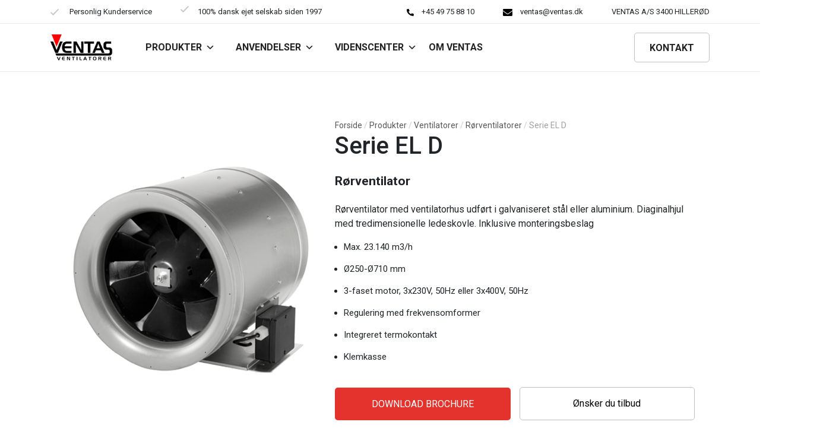

--- FILE ---
content_type: text/html; charset=UTF-8
request_url: https://ventas.dk/produkter/ventilatorer/rorventilatorer/serie-el-d/
body_size: 17131
content:
<!DOCTYPE html>
<html lang="da-DK">
<head>
	<meta charset="UTF-8">
	<meta name="viewport" content="width=device-width, initial-scale=1, shrink-to-fit=no">
	<link rel="profile" href="http://gmpg.org/xfn/11">
	<meta name='robots' content='index, follow, max-image-preview:large, max-snippet:-1, max-video-preview:-1' />

	<!-- This site is optimized with the Yoast SEO plugin v20.3 - https://yoast.com/wordpress/plugins/seo/ -->
	<title>Serie EL D - VENTAS VENTILATORER</title>
	<link rel="canonical" href="https://ventas.dk/produkter/ventilatorer/rorventilatorer/serie-el-d/" />
	<meta property="og:locale" content="da_DK" />
	<meta property="og:type" content="article" />
	<meta property="og:title" content="Serie EL D - VENTAS VENTILATORER" />
	<meta property="og:description" content="Home Serie EL D Rørventilator Rørventilator med ventilatorhus udført i galvaniseret stål eller aluminium. Diaginalhjul med tredimensionelle ledeskovle. Inklusive monteringsbeslag Max. 23.140 m3/h Ø250-Ø710 mm 3-faset motor, 3x230V, 50Hz eller 3x400V, 50Hz Regulering med frekvensomformer Integreret termokontakt Klemkasse Download Brochure Ønsker du tilbud I tvivl om hvad du søger? Kontakt os idag for en uforpligtende [...]Læs mere..." />
	<meta property="og:url" content="https://ventas.dk/produkter/ventilatorer/rorventilatorer/serie-el-d/" />
	<meta property="og:site_name" content="VENTAS VENTILATORER" />
	<meta property="article:modified_time" content="2022-04-29T08:11:00+00:00" />
	<meta property="og:image" content="https://skovlund.ventas.se/wp-content/uploads/2022/01/Ventilator_rorventilatorer_EL_D_Ventas.png" />
	<meta name="twitter:card" content="summary_large_image" />
	<meta name="twitter:label1" content="Estimeret læsetid" />
	<meta name="twitter:data1" content="2 minutter" />
	<script type="application/ld+json" class="yoast-schema-graph">{"@context":"https://schema.org","@graph":[{"@type":"WebPage","@id":"https://ventas.dk/produkter/ventilatorer/rorventilatorer/serie-el-d/","url":"https://ventas.dk/produkter/ventilatorer/rorventilatorer/serie-el-d/","name":"Serie EL D - VENTAS VENTILATORER","isPartOf":{"@id":"https://ventas.dk/#website"},"primaryImageOfPage":{"@id":"https://ventas.dk/produkter/ventilatorer/rorventilatorer/serie-el-d/#primaryimage"},"image":{"@id":"https://ventas.dk/produkter/ventilatorer/rorventilatorer/serie-el-d/#primaryimage"},"thumbnailUrl":"https://skovlund.ventas.se/wp-content/uploads/2022/01/Ventilator_rorventilatorer_EL_D_Ventas.png","datePublished":"2022-04-20T12:06:22+00:00","dateModified":"2022-04-29T08:11:00+00:00","breadcrumb":{"@id":"https://ventas.dk/produkter/ventilatorer/rorventilatorer/serie-el-d/#breadcrumb"},"inLanguage":"da-DK","potentialAction":[{"@type":"ReadAction","target":["https://ventas.dk/produkter/ventilatorer/rorventilatorer/serie-el-d/"]}]},{"@type":"ImageObject","inLanguage":"da-DK","@id":"https://ventas.dk/produkter/ventilatorer/rorventilatorer/serie-el-d/#primaryimage","url":"https://ventas.dk/wp-content/uploads/2022/01/Ventilator_rorventilatorer_EL_D_Ventas.png","contentUrl":"https://ventas.dk/wp-content/uploads/2022/01/Ventilator_rorventilatorer_EL_D_Ventas.png","width":720,"height":720},{"@type":"BreadcrumbList","@id":"https://ventas.dk/produkter/ventilatorer/rorventilatorer/serie-el-d/#breadcrumb","itemListElement":[{"@type":"ListItem","position":1,"name":"Forside","item":"https://ventas.dk/"},{"@type":"ListItem","position":2,"name":"Produkter","item":"https://ventas.dk/produkter/"},{"@type":"ListItem","position":3,"name":"Ventilatorer","item":"https://ventas.dk/produkter/ventilatorer/"},{"@type":"ListItem","position":4,"name":"Rørventilatorer","item":"https://ventas.dk/produkter/ventilatorer/rorventilatorer/"},{"@type":"ListItem","position":5,"name":"Serie EL D"}]},{"@type":"WebSite","@id":"https://ventas.dk/#website","url":"https://ventas.dk/","name":"VENTAS VENTILATORER","description":"Alle typer ventilatorer og blæsere","publisher":{"@id":"https://ventas.dk/#organization"},"potentialAction":[{"@type":"SearchAction","target":{"@type":"EntryPoint","urlTemplate":"https://ventas.dk/?s={search_term_string}"},"query-input":"required name=search_term_string"}],"inLanguage":"da-DK"},{"@type":"Organization","@id":"https://ventas.dk/#organization","name":"VENTAS VENTILATORER","url":"https://ventas.dk/","logo":{"@type":"ImageObject","inLanguage":"da-DK","@id":"https://ventas.dk/#/schema/logo/image/","url":"https://ventas.dk/wp-content/uploads/2020/02/Ventajpg.jpg","contentUrl":"https://ventas.dk/wp-content/uploads/2020/02/Ventajpg.jpg","width":591,"height":246,"caption":"VENTAS VENTILATORER"},"image":{"@id":"https://ventas.dk/#/schema/logo/image/"}}]}</script>
	<!-- / Yoast SEO plugin. -->


<link rel='dns-prefetch' href='//www.googletagmanager.com' />
<link rel="alternate" type="application/rss+xml" title="VENTAS VENTILATORER &raquo; Feed" href="https://ventas.dk/feed/" />
<link rel="alternate" type="application/rss+xml" title="VENTAS VENTILATORER &raquo;-kommentar-feed" href="https://ventas.dk/comments/feed/" />
<script>
window._wpemojiSettings = {"baseUrl":"https:\/\/s.w.org\/images\/core\/emoji\/14.0.0\/72x72\/","ext":".png","svgUrl":"https:\/\/s.w.org\/images\/core\/emoji\/14.0.0\/svg\/","svgExt":".svg","source":{"concatemoji":"https:\/\/ventas.dk\/wp-includes\/js\/wp-emoji-release.min.js?ver=6.1.9"}};
/*! This file is auto-generated */
!function(e,a,t){var n,r,o,i=a.createElement("canvas"),p=i.getContext&&i.getContext("2d");function s(e,t){var a=String.fromCharCode,e=(p.clearRect(0,0,i.width,i.height),p.fillText(a.apply(this,e),0,0),i.toDataURL());return p.clearRect(0,0,i.width,i.height),p.fillText(a.apply(this,t),0,0),e===i.toDataURL()}function c(e){var t=a.createElement("script");t.src=e,t.defer=t.type="text/javascript",a.getElementsByTagName("head")[0].appendChild(t)}for(o=Array("flag","emoji"),t.supports={everything:!0,everythingExceptFlag:!0},r=0;r<o.length;r++)t.supports[o[r]]=function(e){if(p&&p.fillText)switch(p.textBaseline="top",p.font="600 32px Arial",e){case"flag":return s([127987,65039,8205,9895,65039],[127987,65039,8203,9895,65039])?!1:!s([55356,56826,55356,56819],[55356,56826,8203,55356,56819])&&!s([55356,57332,56128,56423,56128,56418,56128,56421,56128,56430,56128,56423,56128,56447],[55356,57332,8203,56128,56423,8203,56128,56418,8203,56128,56421,8203,56128,56430,8203,56128,56423,8203,56128,56447]);case"emoji":return!s([129777,127995,8205,129778,127999],[129777,127995,8203,129778,127999])}return!1}(o[r]),t.supports.everything=t.supports.everything&&t.supports[o[r]],"flag"!==o[r]&&(t.supports.everythingExceptFlag=t.supports.everythingExceptFlag&&t.supports[o[r]]);t.supports.everythingExceptFlag=t.supports.everythingExceptFlag&&!t.supports.flag,t.DOMReady=!1,t.readyCallback=function(){t.DOMReady=!0},t.supports.everything||(n=function(){t.readyCallback()},a.addEventListener?(a.addEventListener("DOMContentLoaded",n,!1),e.addEventListener("load",n,!1)):(e.attachEvent("onload",n),a.attachEvent("onreadystatechange",function(){"complete"===a.readyState&&t.readyCallback()})),(e=t.source||{}).concatemoji?c(e.concatemoji):e.wpemoji&&e.twemoji&&(c(e.twemoji),c(e.wpemoji)))}(window,document,window._wpemojiSettings);
</script>
<style>
img.wp-smiley,
img.emoji {
	display: inline !important;
	border: none !important;
	box-shadow: none !important;
	height: 1em !important;
	width: 1em !important;
	margin: 0 0.07em !important;
	vertical-align: -0.1em !important;
	background: none !important;
	padding: 0 !important;
}
</style>
	<link rel='stylesheet' id='wp-block-library-css' href='https://ventas.dk/wp-includes/css/dist/block-library/style.min.css?ver=6.1.9' media='all' />
<link rel='stylesheet' id='classic-theme-styles-css' href='https://ventas.dk/wp-includes/css/classic-themes.min.css?ver=1' media='all' />
<style id='global-styles-inline-css'>
body{--wp--preset--color--black: #000000;--wp--preset--color--cyan-bluish-gray: #abb8c3;--wp--preset--color--white: #ffffff;--wp--preset--color--pale-pink: #f78da7;--wp--preset--color--vivid-red: #cf2e2e;--wp--preset--color--luminous-vivid-orange: #ff6900;--wp--preset--color--luminous-vivid-amber: #fcb900;--wp--preset--color--light-green-cyan: #7bdcb5;--wp--preset--color--vivid-green-cyan: #00d084;--wp--preset--color--pale-cyan-blue: #8ed1fc;--wp--preset--color--vivid-cyan-blue: #0693e3;--wp--preset--color--vivid-purple: #9b51e0;--wp--preset--gradient--vivid-cyan-blue-to-vivid-purple: linear-gradient(135deg,rgba(6,147,227,1) 0%,rgb(155,81,224) 100%);--wp--preset--gradient--light-green-cyan-to-vivid-green-cyan: linear-gradient(135deg,rgb(122,220,180) 0%,rgb(0,208,130) 100%);--wp--preset--gradient--luminous-vivid-amber-to-luminous-vivid-orange: linear-gradient(135deg,rgba(252,185,0,1) 0%,rgba(255,105,0,1) 100%);--wp--preset--gradient--luminous-vivid-orange-to-vivid-red: linear-gradient(135deg,rgba(255,105,0,1) 0%,rgb(207,46,46) 100%);--wp--preset--gradient--very-light-gray-to-cyan-bluish-gray: linear-gradient(135deg,rgb(238,238,238) 0%,rgb(169,184,195) 100%);--wp--preset--gradient--cool-to-warm-spectrum: linear-gradient(135deg,rgb(74,234,220) 0%,rgb(151,120,209) 20%,rgb(207,42,186) 40%,rgb(238,44,130) 60%,rgb(251,105,98) 80%,rgb(254,248,76) 100%);--wp--preset--gradient--blush-light-purple: linear-gradient(135deg,rgb(255,206,236) 0%,rgb(152,150,240) 100%);--wp--preset--gradient--blush-bordeaux: linear-gradient(135deg,rgb(254,205,165) 0%,rgb(254,45,45) 50%,rgb(107,0,62) 100%);--wp--preset--gradient--luminous-dusk: linear-gradient(135deg,rgb(255,203,112) 0%,rgb(199,81,192) 50%,rgb(65,88,208) 100%);--wp--preset--gradient--pale-ocean: linear-gradient(135deg,rgb(255,245,203) 0%,rgb(182,227,212) 50%,rgb(51,167,181) 100%);--wp--preset--gradient--electric-grass: linear-gradient(135deg,rgb(202,248,128) 0%,rgb(113,206,126) 100%);--wp--preset--gradient--midnight: linear-gradient(135deg,rgb(2,3,129) 0%,rgb(40,116,252) 100%);--wp--preset--duotone--dark-grayscale: url('#wp-duotone-dark-grayscale');--wp--preset--duotone--grayscale: url('#wp-duotone-grayscale');--wp--preset--duotone--purple-yellow: url('#wp-duotone-purple-yellow');--wp--preset--duotone--blue-red: url('#wp-duotone-blue-red');--wp--preset--duotone--midnight: url('#wp-duotone-midnight');--wp--preset--duotone--magenta-yellow: url('#wp-duotone-magenta-yellow');--wp--preset--duotone--purple-green: url('#wp-duotone-purple-green');--wp--preset--duotone--blue-orange: url('#wp-duotone-blue-orange');--wp--preset--font-size--small: 13px;--wp--preset--font-size--medium: 20px;--wp--preset--font-size--large: 36px;--wp--preset--font-size--x-large: 42px;--wp--preset--spacing--20: 0.44rem;--wp--preset--spacing--30: 0.67rem;--wp--preset--spacing--40: 1rem;--wp--preset--spacing--50: 1.5rem;--wp--preset--spacing--60: 2.25rem;--wp--preset--spacing--70: 3.38rem;--wp--preset--spacing--80: 5.06rem;}:where(.is-layout-flex){gap: 0.5em;}body .is-layout-flow > .alignleft{float: left;margin-inline-start: 0;margin-inline-end: 2em;}body .is-layout-flow > .alignright{float: right;margin-inline-start: 2em;margin-inline-end: 0;}body .is-layout-flow > .aligncenter{margin-left: auto !important;margin-right: auto !important;}body .is-layout-constrained > .alignleft{float: left;margin-inline-start: 0;margin-inline-end: 2em;}body .is-layout-constrained > .alignright{float: right;margin-inline-start: 2em;margin-inline-end: 0;}body .is-layout-constrained > .aligncenter{margin-left: auto !important;margin-right: auto !important;}body .is-layout-constrained > :where(:not(.alignleft):not(.alignright):not(.alignfull)){max-width: var(--wp--style--global--content-size);margin-left: auto !important;margin-right: auto !important;}body .is-layout-constrained > .alignwide{max-width: var(--wp--style--global--wide-size);}body .is-layout-flex{display: flex;}body .is-layout-flex{flex-wrap: wrap;align-items: center;}body .is-layout-flex > *{margin: 0;}:where(.wp-block-columns.is-layout-flex){gap: 2em;}.has-black-color{color: var(--wp--preset--color--black) !important;}.has-cyan-bluish-gray-color{color: var(--wp--preset--color--cyan-bluish-gray) !important;}.has-white-color{color: var(--wp--preset--color--white) !important;}.has-pale-pink-color{color: var(--wp--preset--color--pale-pink) !important;}.has-vivid-red-color{color: var(--wp--preset--color--vivid-red) !important;}.has-luminous-vivid-orange-color{color: var(--wp--preset--color--luminous-vivid-orange) !important;}.has-luminous-vivid-amber-color{color: var(--wp--preset--color--luminous-vivid-amber) !important;}.has-light-green-cyan-color{color: var(--wp--preset--color--light-green-cyan) !important;}.has-vivid-green-cyan-color{color: var(--wp--preset--color--vivid-green-cyan) !important;}.has-pale-cyan-blue-color{color: var(--wp--preset--color--pale-cyan-blue) !important;}.has-vivid-cyan-blue-color{color: var(--wp--preset--color--vivid-cyan-blue) !important;}.has-vivid-purple-color{color: var(--wp--preset--color--vivid-purple) !important;}.has-black-background-color{background-color: var(--wp--preset--color--black) !important;}.has-cyan-bluish-gray-background-color{background-color: var(--wp--preset--color--cyan-bluish-gray) !important;}.has-white-background-color{background-color: var(--wp--preset--color--white) !important;}.has-pale-pink-background-color{background-color: var(--wp--preset--color--pale-pink) !important;}.has-vivid-red-background-color{background-color: var(--wp--preset--color--vivid-red) !important;}.has-luminous-vivid-orange-background-color{background-color: var(--wp--preset--color--luminous-vivid-orange) !important;}.has-luminous-vivid-amber-background-color{background-color: var(--wp--preset--color--luminous-vivid-amber) !important;}.has-light-green-cyan-background-color{background-color: var(--wp--preset--color--light-green-cyan) !important;}.has-vivid-green-cyan-background-color{background-color: var(--wp--preset--color--vivid-green-cyan) !important;}.has-pale-cyan-blue-background-color{background-color: var(--wp--preset--color--pale-cyan-blue) !important;}.has-vivid-cyan-blue-background-color{background-color: var(--wp--preset--color--vivid-cyan-blue) !important;}.has-vivid-purple-background-color{background-color: var(--wp--preset--color--vivid-purple) !important;}.has-black-border-color{border-color: var(--wp--preset--color--black) !important;}.has-cyan-bluish-gray-border-color{border-color: var(--wp--preset--color--cyan-bluish-gray) !important;}.has-white-border-color{border-color: var(--wp--preset--color--white) !important;}.has-pale-pink-border-color{border-color: var(--wp--preset--color--pale-pink) !important;}.has-vivid-red-border-color{border-color: var(--wp--preset--color--vivid-red) !important;}.has-luminous-vivid-orange-border-color{border-color: var(--wp--preset--color--luminous-vivid-orange) !important;}.has-luminous-vivid-amber-border-color{border-color: var(--wp--preset--color--luminous-vivid-amber) !important;}.has-light-green-cyan-border-color{border-color: var(--wp--preset--color--light-green-cyan) !important;}.has-vivid-green-cyan-border-color{border-color: var(--wp--preset--color--vivid-green-cyan) !important;}.has-pale-cyan-blue-border-color{border-color: var(--wp--preset--color--pale-cyan-blue) !important;}.has-vivid-cyan-blue-border-color{border-color: var(--wp--preset--color--vivid-cyan-blue) !important;}.has-vivid-purple-border-color{border-color: var(--wp--preset--color--vivid-purple) !important;}.has-vivid-cyan-blue-to-vivid-purple-gradient-background{background: var(--wp--preset--gradient--vivid-cyan-blue-to-vivid-purple) !important;}.has-light-green-cyan-to-vivid-green-cyan-gradient-background{background: var(--wp--preset--gradient--light-green-cyan-to-vivid-green-cyan) !important;}.has-luminous-vivid-amber-to-luminous-vivid-orange-gradient-background{background: var(--wp--preset--gradient--luminous-vivid-amber-to-luminous-vivid-orange) !important;}.has-luminous-vivid-orange-to-vivid-red-gradient-background{background: var(--wp--preset--gradient--luminous-vivid-orange-to-vivid-red) !important;}.has-very-light-gray-to-cyan-bluish-gray-gradient-background{background: var(--wp--preset--gradient--very-light-gray-to-cyan-bluish-gray) !important;}.has-cool-to-warm-spectrum-gradient-background{background: var(--wp--preset--gradient--cool-to-warm-spectrum) !important;}.has-blush-light-purple-gradient-background{background: var(--wp--preset--gradient--blush-light-purple) !important;}.has-blush-bordeaux-gradient-background{background: var(--wp--preset--gradient--blush-bordeaux) !important;}.has-luminous-dusk-gradient-background{background: var(--wp--preset--gradient--luminous-dusk) !important;}.has-pale-ocean-gradient-background{background: var(--wp--preset--gradient--pale-ocean) !important;}.has-electric-grass-gradient-background{background: var(--wp--preset--gradient--electric-grass) !important;}.has-midnight-gradient-background{background: var(--wp--preset--gradient--midnight) !important;}.has-small-font-size{font-size: var(--wp--preset--font-size--small) !important;}.has-medium-font-size{font-size: var(--wp--preset--font-size--medium) !important;}.has-large-font-size{font-size: var(--wp--preset--font-size--large) !important;}.has-x-large-font-size{font-size: var(--wp--preset--font-size--x-large) !important;}
.wp-block-navigation a:where(:not(.wp-element-button)){color: inherit;}
:where(.wp-block-columns.is-layout-flex){gap: 2em;}
.wp-block-pullquote{font-size: 1.5em;line-height: 1.6;}
</style>
<link rel='stylesheet' id='contact-form-7-css' href='https://ventas.dk/wp-content/plugins/contact-form-7/includes/css/styles.css?ver=5.7.4' media='all' />
<link rel='stylesheet' id='nsc_bar_nice-cookie-consent-css' href='https://ventas.dk/wp-content/plugins/beautiful-and-responsive-cookie-consent/public/cookieNSCconsent.min.css?ver=2.12.2' media='all' />
<link rel='stylesheet' id='megamenu-css' href='https://ventas.dk/wp-content/uploads/maxmegamenu/style.css?ver=676474' media='all' />
<link rel='stylesheet' id='dashicons-css' href='https://ventas.dk/wp-includes/css/dashicons.min.css?ver=6.1.9' media='all' />
<link rel='stylesheet' id='megamenu-genericons-css' href='https://ventas.dk/wp-content/plugins/megamenu-pro/icons/genericons/genericons/genericons.css?ver=2.2.2' media='all' />
<link rel='stylesheet' id='megamenu-fontawesome-css' href='https://ventas.dk/wp-content/plugins/megamenu-pro/icons/fontawesome/css/font-awesome.min.css?ver=2.2.2' media='all' />
<link rel='stylesheet' id='megamenu-fontawesome5-css' href='https://ventas.dk/wp-content/plugins/megamenu-pro/icons/fontawesome5/css/all.min.css?ver=2.2.2' media='all' />
<link rel='stylesheet' id='child-understrap-styles-css' href='https://ventas.dk/wp-content/themes/understrap-child/css/child-theme.min.css?ver=0.5.5' media='all' />
<link rel='stylesheet' id='elementor-icons-css' href='https://ventas.dk/wp-content/plugins/elementor/assets/lib/eicons/css/elementor-icons.min.css?ver=5.18.0' media='all' />
<link rel='stylesheet' id='elementor-frontend-legacy-css' href='https://ventas.dk/wp-content/plugins/elementor/assets/css/frontend-legacy.min.css?ver=3.11.5' media='all' />
<link rel='stylesheet' id='elementor-frontend-css' href='https://ventas.dk/wp-content/plugins/elementor/assets/css/frontend.min.css?ver=3.11.5' media='all' />
<link rel='stylesheet' id='swiper-css' href='https://ventas.dk/wp-content/plugins/elementor/assets/lib/swiper/css/swiper.min.css?ver=5.3.6' media='all' />
<link rel='stylesheet' id='elementor-post-39-css' href='https://ventas.dk/wp-content/uploads/elementor/css/post-39.css?ver=1678900121' media='all' />
<link rel='stylesheet' id='elementor-global-css' href='https://ventas.dk/wp-content/uploads/elementor/css/global.css?ver=1678900121' media='all' />
<link rel='stylesheet' id='custom-css-style-css' href='https://ventas.dk/wp-content/themes/understrap-child/custom-sass/custom-css.css?ver=1678901183' media='all' />
<link rel='stylesheet' id='google-fonts-1-css' href='https://fonts.googleapis.com/css?family=Roboto%3A100%2C100italic%2C200%2C200italic%2C300%2C300italic%2C400%2C400italic%2C500%2C500italic%2C600%2C600italic%2C700%2C700italic%2C800%2C800italic%2C900%2C900italic%7CRoboto+Slab%3A100%2C100italic%2C200%2C200italic%2C300%2C300italic%2C400%2C400italic%2C500%2C500italic%2C600%2C600italic%2C700%2C700italic%2C800%2C800italic%2C900%2C900italic&#038;display=auto&#038;ver=6.1.9' media='all' />
<link rel="preconnect" href="https://fonts.gstatic.com/" crossorigin><script src='https://ventas.dk/wp-includes/js/jquery/jquery.min.js?ver=3.6.1' id='jquery-core-js'></script>
<script src='https://ventas.dk/wp-includes/js/jquery/jquery-migrate.min.js?ver=3.3.2' id='jquery-migrate-js'></script>

<!-- Google Analytics-snippet tilføjet af Site Kit -->
<script src='https://www.googletagmanager.com/gtag/js?id=UA-233738262-1' id='google_gtagjs-js' async></script>
<script id='google_gtagjs-js-after'>
window.dataLayer = window.dataLayer || [];function gtag(){dataLayer.push(arguments);}
gtag('set', 'linker', {"domains":["ventas.dk"]} );
gtag("js", new Date());
gtag("set", "developer_id.dZTNiMT", true);
gtag("config", "UA-233738262-1", {"anonymize_ip":true});
</script>

<!-- End Google Analytics snippet added by Site Kit -->
<link rel="https://api.w.org/" href="https://ventas.dk/wp-json/" /><link rel="alternate" type="application/json" href="https://ventas.dk/wp-json/wp/v2/pages/13646" /><link rel="EditURI" type="application/rsd+xml" title="RSD" href="https://ventas.dk/xmlrpc.php?rsd" />
<link rel="wlwmanifest" type="application/wlwmanifest+xml" href="https://ventas.dk/wp-includes/wlwmanifest.xml" />
<meta name="generator" content="WordPress 6.1.9" />
<link rel='shortlink' href='https://ventas.dk/?p=13646' />
<link rel="alternate" type="application/json+oembed" href="https://ventas.dk/wp-json/oembed/1.0/embed?url=https%3A%2F%2Fventas.dk%2Fprodukter%2Fventilatorer%2Frorventilatorer%2Fserie-el-d%2F" />
<link rel="alternate" type="text/xml+oembed" href="https://ventas.dk/wp-json/oembed/1.0/embed?url=https%3A%2F%2Fventas.dk%2Fprodukter%2Fventilatorer%2Frorventilatorer%2Fserie-el-d%2F&#038;format=xml" />
<meta name="generator" content="Site Kit by Google 1.96.0" /><meta name="mobile-web-app-capable" content="yes">
<meta name="apple-mobile-web-app-capable" content="yes">
<meta name="apple-mobile-web-app-title" content="VENTAS VENTILATORER - Alle typer ventilatorer og blæsere">
<meta name="generator" content="Elementor 3.11.5; settings: css_print_method-external, google_font-enabled, font_display-auto">
<link rel="icon" href="https://ventas.dk/wp-content/uploads/2020/02/trekant-150x150.jpg" sizes="32x32" />
<link rel="icon" href="https://ventas.dk/wp-content/uploads/2020/02/trekant.jpg" sizes="192x192" />
<link rel="apple-touch-icon" href="https://ventas.dk/wp-content/uploads/2020/02/trekant.jpg" />
<meta name="msapplication-TileImage" content="https://ventas.dk/wp-content/uploads/2020/02/trekant.jpg" />
<style type="text/css">/** Mega Menu CSS: fs **/</style>
	<link rel="preconnect" href="https://fonts.gstatic.com">
	<link href="https://fonts.googleapis.com/css2?family=Roboto:wght@300;400;500;700&display=swap" rel="stylesheet">
	<!-- Global site tag (gtag.js) - Google Analytics -->
	<script async src="https://www.googletagmanager.com/gtag/js?id=G-C3WKKE0EC3"></script>
	<script>
	  window.dataLayer = window.dataLayer || [];
	  function gtag(){dataLayer.push(arguments);}
	  gtag('js', new Date());

	  gtag('config', 'G-C3WKKE0EC3');
	</script>
</head>

<body class="page-template-default page page-id-13646 page-child parent-pageid-595 wp-custom-logo wp-embed-responsive mega-menu-primary elementor-default elementor-kit-39 elementor-page elementor-page-13646" itemscope itemtype="http://schema.org/WebSite">
<svg xmlns="http://www.w3.org/2000/svg" viewBox="0 0 0 0" width="0" height="0" focusable="false" role="none" style="visibility: hidden; position: absolute; left: -9999px; overflow: hidden;" ><defs><filter id="wp-duotone-dark-grayscale"><feColorMatrix color-interpolation-filters="sRGB" type="matrix" values=" .299 .587 .114 0 0 .299 .587 .114 0 0 .299 .587 .114 0 0 .299 .587 .114 0 0 " /><feComponentTransfer color-interpolation-filters="sRGB" ><feFuncR type="table" tableValues="0 0.49803921568627" /><feFuncG type="table" tableValues="0 0.49803921568627" /><feFuncB type="table" tableValues="0 0.49803921568627" /><feFuncA type="table" tableValues="1 1" /></feComponentTransfer><feComposite in2="SourceGraphic" operator="in" /></filter></defs></svg><svg xmlns="http://www.w3.org/2000/svg" viewBox="0 0 0 0" width="0" height="0" focusable="false" role="none" style="visibility: hidden; position: absolute; left: -9999px; overflow: hidden;" ><defs><filter id="wp-duotone-grayscale"><feColorMatrix color-interpolation-filters="sRGB" type="matrix" values=" .299 .587 .114 0 0 .299 .587 .114 0 0 .299 .587 .114 0 0 .299 .587 .114 0 0 " /><feComponentTransfer color-interpolation-filters="sRGB" ><feFuncR type="table" tableValues="0 1" /><feFuncG type="table" tableValues="0 1" /><feFuncB type="table" tableValues="0 1" /><feFuncA type="table" tableValues="1 1" /></feComponentTransfer><feComposite in2="SourceGraphic" operator="in" /></filter></defs></svg><svg xmlns="http://www.w3.org/2000/svg" viewBox="0 0 0 0" width="0" height="0" focusable="false" role="none" style="visibility: hidden; position: absolute; left: -9999px; overflow: hidden;" ><defs><filter id="wp-duotone-purple-yellow"><feColorMatrix color-interpolation-filters="sRGB" type="matrix" values=" .299 .587 .114 0 0 .299 .587 .114 0 0 .299 .587 .114 0 0 .299 .587 .114 0 0 " /><feComponentTransfer color-interpolation-filters="sRGB" ><feFuncR type="table" tableValues="0.54901960784314 0.98823529411765" /><feFuncG type="table" tableValues="0 1" /><feFuncB type="table" tableValues="0.71764705882353 0.25490196078431" /><feFuncA type="table" tableValues="1 1" /></feComponentTransfer><feComposite in2="SourceGraphic" operator="in" /></filter></defs></svg><svg xmlns="http://www.w3.org/2000/svg" viewBox="0 0 0 0" width="0" height="0" focusable="false" role="none" style="visibility: hidden; position: absolute; left: -9999px; overflow: hidden;" ><defs><filter id="wp-duotone-blue-red"><feColorMatrix color-interpolation-filters="sRGB" type="matrix" values=" .299 .587 .114 0 0 .299 .587 .114 0 0 .299 .587 .114 0 0 .299 .587 .114 0 0 " /><feComponentTransfer color-interpolation-filters="sRGB" ><feFuncR type="table" tableValues="0 1" /><feFuncG type="table" tableValues="0 0.27843137254902" /><feFuncB type="table" tableValues="0.5921568627451 0.27843137254902" /><feFuncA type="table" tableValues="1 1" /></feComponentTransfer><feComposite in2="SourceGraphic" operator="in" /></filter></defs></svg><svg xmlns="http://www.w3.org/2000/svg" viewBox="0 0 0 0" width="0" height="0" focusable="false" role="none" style="visibility: hidden; position: absolute; left: -9999px; overflow: hidden;" ><defs><filter id="wp-duotone-midnight"><feColorMatrix color-interpolation-filters="sRGB" type="matrix" values=" .299 .587 .114 0 0 .299 .587 .114 0 0 .299 .587 .114 0 0 .299 .587 .114 0 0 " /><feComponentTransfer color-interpolation-filters="sRGB" ><feFuncR type="table" tableValues="0 0" /><feFuncG type="table" tableValues="0 0.64705882352941" /><feFuncB type="table" tableValues="0 1" /><feFuncA type="table" tableValues="1 1" /></feComponentTransfer><feComposite in2="SourceGraphic" operator="in" /></filter></defs></svg><svg xmlns="http://www.w3.org/2000/svg" viewBox="0 0 0 0" width="0" height="0" focusable="false" role="none" style="visibility: hidden; position: absolute; left: -9999px; overflow: hidden;" ><defs><filter id="wp-duotone-magenta-yellow"><feColorMatrix color-interpolation-filters="sRGB" type="matrix" values=" .299 .587 .114 0 0 .299 .587 .114 0 0 .299 .587 .114 0 0 .299 .587 .114 0 0 " /><feComponentTransfer color-interpolation-filters="sRGB" ><feFuncR type="table" tableValues="0.78039215686275 1" /><feFuncG type="table" tableValues="0 0.94901960784314" /><feFuncB type="table" tableValues="0.35294117647059 0.47058823529412" /><feFuncA type="table" tableValues="1 1" /></feComponentTransfer><feComposite in2="SourceGraphic" operator="in" /></filter></defs></svg><svg xmlns="http://www.w3.org/2000/svg" viewBox="0 0 0 0" width="0" height="0" focusable="false" role="none" style="visibility: hidden; position: absolute; left: -9999px; overflow: hidden;" ><defs><filter id="wp-duotone-purple-green"><feColorMatrix color-interpolation-filters="sRGB" type="matrix" values=" .299 .587 .114 0 0 .299 .587 .114 0 0 .299 .587 .114 0 0 .299 .587 .114 0 0 " /><feComponentTransfer color-interpolation-filters="sRGB" ><feFuncR type="table" tableValues="0.65098039215686 0.40392156862745" /><feFuncG type="table" tableValues="0 1" /><feFuncB type="table" tableValues="0.44705882352941 0.4" /><feFuncA type="table" tableValues="1 1" /></feComponentTransfer><feComposite in2="SourceGraphic" operator="in" /></filter></defs></svg><svg xmlns="http://www.w3.org/2000/svg" viewBox="0 0 0 0" width="0" height="0" focusable="false" role="none" style="visibility: hidden; position: absolute; left: -9999px; overflow: hidden;" ><defs><filter id="wp-duotone-blue-orange"><feColorMatrix color-interpolation-filters="sRGB" type="matrix" values=" .299 .587 .114 0 0 .299 .587 .114 0 0 .299 .587 .114 0 0 .299 .587 .114 0 0 " /><feComponentTransfer color-interpolation-filters="sRGB" ><feFuncR type="table" tableValues="0.098039215686275 1" /><feFuncG type="table" tableValues="0 0.66274509803922" /><feFuncB type="table" tableValues="0.84705882352941 0.41960784313725" /><feFuncA type="table" tableValues="1 1" /></feComponentTransfer><feComposite in2="SourceGraphic" operator="in" /></filter></defs></svg><div class="site" id="page">

	<!-- ******************* The Navbar Area ******************* -->

	<div class="topbar-usp">
		<div class="container d-flex justify-content-between">
			<div class="left_info d-none d-lg-flex">
				<div class="single_text_check kundeservice mr-5">
					<svg xmlns="http://www.w3.org/2000/svg" width="14.161" height="10.905" viewBox="0 0 14.161 10.905">
					<path id="Path_51087" data-name="Path 51087" d="M40.033,80.06l-8.147,8.147-2.994-2.993a.372.372,0,0,0-.526,0l-.876.876a.372.372,0,0,0,0,.526l4.132,4.132a.372.372,0,0,0,.526,0l9.286-9.286a.372.372,0,0,0,0-.526l-.876-.876A.372.372,0,0,0,40.033,80.06Z" transform="translate(-27.383 -79.952)" fill="#c9c8c8"/>
					</svg>
					Personlig Kunderservice
				</div>

				<div class="single_text_check d-none d-lg-flex">
					<svg xmlns="http://www.w3.org/2000/svg" width="14.161" height="10.905" viewBox="0 0 14.161 10.905">
					<path id="Path_51087" data-name="Path 51087" d="M40.033,80.06l-8.147,8.147-2.994-2.993a.372.372,0,0,0-.526,0l-.876.876a.372.372,0,0,0,0,.526l4.132,4.132a.372.372,0,0,0,.526,0l9.286-9.286a.372.372,0,0,0,0-.526l-.876-.876A.372.372,0,0,0,40.033,80.06Z" transform="translate(-27.383 -79.952)" fill="#c9c8c8"/>
					</svg>
					100% dansk ejet selskab siden 1997
				</div>
			</div>
			<div class="right_info d-flex">
				<div class="single_text_check mr-5">
					<svg xmlns="http://www.w3.org/2000/svg" width="11.876" height="11.876" viewBox="0 0 11.876 11.876">
					<path id="Path_51091" data-name="Path 51091" d="M11.538,8.4,8.94,7.285a.557.557,0,0,0-.65.16L7.14,8.851a8.6,8.6,0,0,1-4.11-4.11L4.435,3.59a.555.555,0,0,0,.16-.65L3.482.343A.56.56,0,0,0,2.844.02L.431.577A.557.557,0,0,0,0,1.12,10.762,10.762,0,0,0,10.763,11.883a.557.557,0,0,0,.543-.431l.557-2.412a.563.563,0,0,0-.325-.64Z" transform="translate(0 -0.006)"/>
					</svg>

					+45 49 75 88 10
				</div>

				<div class="single_text_check mr-0 mr-md-5">
					<svg xmlns="http://www.w3.org/2000/svg" width="15.835" height="11.876" viewBox="0 0 15.835 11.876">
					<path id="Path_51090" data-name="Path 51090" d="M15.535,67.922a.186.186,0,0,1,.3.145v6.325a1.485,1.485,0,0,1-1.485,1.485H1.485A1.485,1.485,0,0,1,0,74.392V68.07a.185.185,0,0,1,.3-.145c.693.538,1.611,1.222,4.766,3.513.653.476,1.754,1.478,2.852,1.472,1.1.009,2.227-1.014,2.855-1.472C13.927,69.146,14.842,68.46,15.535,67.922Zm-7.617,4c.718.012,1.751-.9,2.27-1.28,4.1-2.978,4.416-3.238,5.363-3.98a.74.74,0,0,0,.285-.585v-.588A1.485,1.485,0,0,0,14.35,64H1.485A1.485,1.485,0,0,0,0,65.485v.588a.745.745,0,0,0,.285.585c.946.739,1.259,1,5.363,3.98C6.167,71.014,7.2,71.93,7.917,71.917Z" transform="translate(0 -64)"/>
					</svg>

					ventas@ventas.dk
				</div>

				<div class="single_text_check d-none d-md-block">

					VENTAS A/S  3400 HILLERØD
				</div>
			</div>
		</div>
	</div>

	<div id="wrapper-navbar">

		<a class="skip-link sr-only sr-only-focusable" href="#content">Fortsæt til indhold</a>

		<nav id="main-nav" class="navbar navbar-expand-md" aria-labelledby="main-nav-label">

			<h2 id="main-nav-label" class="sr-only">
				Main Navigation			</h2>

					<div class="container">
		
					<div class="d-none d-lg-block">
						<!-- Your site title as branding in the menu -->
						<a href="https://ventas.dk/" class="navbar-brand custom-logo-link" rel="home"><img width="591" height="246" src="https://ventas.dk/wp-content/uploads/2020/02/Ventajpg.jpg" class="img-fluid" alt="VENTAS VENTILATORER" decoding="async" srcset="https://ventas.dk/wp-content/uploads/2020/02/Ventajpg.jpg 591w, https://ventas.dk/wp-content/uploads/2020/02/Ventajpg-300x125.jpg 300w" sizes="(max-width: 591px) 100vw, 591px" /></a>
					</div>
					<!-- end custom logo -->

				<!-- <button class="navbar-toggler" type="button" data-toggle="collapse" data-target="#navbarNavDropdown" aria-controls="navbarNavDropdown" aria-expanded="false" aria-label="Slå navigation til/fra">
					<span class="navbar-toggler-icon"></span>
				</button> -->

				<!-- The WordPress Menu goes here -->
				<div id="mega-menu-wrap-primary" class="mega-menu-wrap"><div class="mega-menu-toggle"><div class="mega-toggle-blocks-left"><div class='mega-toggle-block mega-logo-block mega-toggle-block-1' id='mega-toggle-block-1'><a class="mega-menu-logo" href="https://ventas.dk/" target="_self"><img class="mega-menu-logo" src="https://ventas.dk/wp-content/uploads/2020/02/Ventajpg.jpg" /></a></div></div><div class="mega-toggle-blocks-center"></div><div class="mega-toggle-blocks-right"><div class='mega-toggle-block mega-menu-toggle-animated-block mega-toggle-block-2' id='mega-toggle-block-2'><button aria-label="Toggle Menu" class="mega-toggle-animated mega-toggle-animated-slider" type="button" aria-expanded="false">
                  <span class="mega-toggle-animated-box">
                    <span class="mega-toggle-animated-inner"></span>
                  </span>
                </button></div></div></div><ul id="mega-menu-primary" class="mega-menu max-mega-menu mega-menu-horizontal mega-no-js" data-event="hover_intent" data-effect="fade_up" data-effect-speed="200" data-effect-mobile="slide_left" data-effect-speed-mobile="200" data-panel-width="#wrapper-navbar" data-panel-inner-width="1140" data-mobile-force-width="false" data-second-click="go" data-document-click="collapse" data-vertical-behaviour="standard" data-breakpoint="994" data-unbind="true" data-mobile-state="collapse_all" data-hover-intent-timeout="300" data-hover-intent-interval="100"><li class='mega-menu-item mega-menu-item-type-post_type mega-menu-item-object-page mega-current-page-ancestor mega-menu-item-has-children mega-align-bottom-left mega-menu-flyout mega-menu-item-635' id='mega-menu-item-635'><a class="mega-menu-link" href="https://ventas.dk/produkter/" aria-haspopup="true" aria-expanded="false" tabindex="0">Produkter<span class="mega-indicator"></span></a>
<ul class="mega-sub-menu">
<li class='mega-menu-item mega-menu-item-type-post_type mega-menu-item-object-page mega-current-page-ancestor mega-menu-item-has-children mega-menu-item-111' id='mega-menu-item-111'><a class="mega-menu-link" href="https://ventas.dk/produkter/ventilatorer/" aria-haspopup="true" aria-expanded="false">Ventilatorer<span class="mega-indicator"></span></a>
	<ul class="mega-sub-menu">
<li class='mega-menu-item mega-menu-item-type-post_type mega-menu-item-object-page mega-menu-item-has-children mega-collapse-children mega-menu-item-626' id='mega-menu-item-626'><a class="mega-menu-link" href="https://ventas.dk/produkter/ventilatorer/aksialventilatorer/" aria-haspopup="true" aria-expanded="false">Aksialventilatorer<span class="mega-indicator"></span></a>
		<ul class="mega-sub-menu">
<li class='mega-menu-item mega-menu-item-type-post_type mega-menu-item-object-page mega-menu-item-828' id='mega-menu-item-828'><a class="mega-menu-link" href="https://ventas.dk/produkter/ventilatorer/aksialventilatorer/sma-kvadratiske-og-runde-ovale-aksialventilatorer/">Små aksialventilatorer med ramme</a></li><li class='mega-menu-item mega-menu-item-type-post_type mega-menu-item-object-page mega-menu-item-827' id='mega-menu-item-827'><a class="mega-menu-link" href="https://ventas.dk/produkter/ventilatorer/aksialventilatorer/kompakte-aksialventilatorer/">Kompakte aksialventilatorer</a></li><li class='mega-menu-item mega-menu-item-type-post_type mega-menu-item-object-page mega-menu-item-has-children mega-collapse-children mega-menu-item-826' id='mega-menu-item-826'><a class="mega-menu-link" href="https://ventas.dk/produkter/ventilatorer/aksialventilatorer/industrielle-aksialventilatorer/" aria-haspopup="true" aria-expanded="false">Industrielle aksialventilatorer<span class="mega-indicator"></span></a>
			<ul class="mega-sub-menu">
<li class='mega-menu-item mega-menu-item-type-post_type mega-menu-item-object-page mega-menu-item-825' id='mega-menu-item-825'><a class="mega-menu-link" href="https://ventas.dk/produkter/ventilatorer/aksialventilatorer/industrielle-aksialventilatorer/aksialventilatorer-med-kvadratisk-ramme/">Aksialventilatorer med kvadratisk ramme</a></li><li class='mega-menu-item mega-menu-item-type-post_type mega-menu-item-object-page mega-menu-item-824' id='mega-menu-item-824'><a class="mega-menu-link" href="https://ventas.dk/produkter/ventilatorer/aksialventilatorer/industrielle-aksialventilatorer/aksialventilatorer-med-rund-ramme/">Aksialventilatorer med rund ramme</a></li><li class='mega-menu-item mega-menu-item-type-post_type mega-menu-item-object-page mega-menu-item-823' id='mega-menu-item-823'><a class="mega-menu-link" href="https://ventas.dk/produkter/ventilatorer/aksialventilatorer/industrielle-aksialventilatorer/aksialventilatorer-i-ror/">Aksialventilatorer i rør</a></li>			</ul>
</li><li class='mega-menu-item mega-menu-item-type-post_type mega-menu-item-object-page mega-menu-item-1074' id='mega-menu-item-1074'><a class="mega-menu-link" href="https://ventas.dk/produkter/ventilatorer/aksialventilatorer/hvls-ventilatorer/">HVLS ventilatorer</a></li>		</ul>
</li><li class='mega-menu-item mega-menu-item-type-post_type mega-menu-item-object-page mega-menu-item-has-children mega-collapse-children mega-menu-item-637' id='mega-menu-item-637'><a class="mega-menu-link" href="https://ventas.dk/produkter/ventilatorer/atex-ventilatorer/" aria-haspopup="true" aria-expanded="false">ATEX ventilatorer<span class="mega-indicator"></span></a>
		<ul class="mega-sub-menu">
<li class='mega-menu-item mega-menu-item-type-post_type mega-menu-item-object-page mega-menu-item-929' id='mega-menu-item-929'><a class="mega-menu-link" href="https://ventas.dk/produkter/ventilatorer/atex-ventilatorer/aksialventilatorer-atex/">Aksialventilatorer ATEX</a></li><li class='mega-menu-item mega-menu-item-type-post_type mega-menu-item-object-page mega-menu-item-926' id='mega-menu-item-926'><a class="mega-menu-link" href="https://ventas.dk/produkter/ventilatorer/atex-ventilatorer/boksventilatorer-atex/">Boksventilatorer ATEX</a></li><li class='mega-menu-item mega-menu-item-type-post_type mega-menu-item-object-page mega-menu-item-928' id='mega-menu-item-928'><a class="mega-menu-link" href="https://ventas.dk/produkter/ventilatorer/atex-ventilatorer/centrifugalventilatorer-atex/">Centrifugalventilatorer ATEX</a></li><li class='mega-menu-item mega-menu-item-type-post_type mega-menu-item-object-page mega-menu-item-2704' id='mega-menu-item-2704'><a class="mega-menu-link" href="https://ventas.dk/produkter/ventilatorer/atex-ventilatorer/plastventilatorer-atex/">Plastventilatorer ATEX</a></li><li class='mega-menu-item mega-menu-item-type-post_type mega-menu-item-object-page mega-menu-item-927' id='mega-menu-item-927'><a class="mega-menu-link" href="https://ventas.dk/produkter/ventilatorer/atex-ventilatorer/tagventilatorer-atex/">Tagventilatorer ATEX</a></li>		</ul>
</li><li class='mega-menu-item mega-menu-item-type-post_type mega-menu-item-object-page mega-menu-item-638' id='mega-menu-item-638'><a class="mega-menu-link" href="https://ventas.dk/produkter/ventilatorer/badevaerelsesventilatorer/">Badeværelsesventilatorer</a></li><li class='mega-menu-item mega-menu-item-type-post_type mega-menu-item-object-page mega-menu-item-has-children mega-collapse-children mega-menu-item-639' id='mega-menu-item-639'><a class="mega-menu-link" href="https://ventas.dk/produkter/ventilatorer/boksventilatorer/" aria-haspopup="true" aria-expanded="false">Boksventilatorer<span class="mega-indicator"></span></a>
		<ul class="mega-sub-menu">
<li class='mega-menu-item mega-menu-item-type-post_type mega-menu-item-object-page mega-menu-item-984' id='mega-menu-item-984'><a class="mega-menu-link" href="https://ventas.dk/produkter/ventilatorer/boksventilatorer/boksventilatorer-med-intern-motor/">Boksventilatorer med intern motor</a></li><li class='mega-menu-item mega-menu-item-type-post_type mega-menu-item-object-page mega-menu-item-983' id='mega-menu-item-983'><a class="mega-menu-link" href="https://ventas.dk/produkter/ventilatorer/boksventilatorer/boksventilatorer-med-ekstern-motor/">Boksventilatorer med ekstern motor</a></li>		</ul>
</li><li class='mega-menu-item mega-menu-item-type-post_type mega-menu-item-object-page mega-menu-item-has-children mega-collapse-children mega-menu-item-640' id='mega-menu-item-640'><a class="mega-menu-link" href="https://ventas.dk/produkter/ventilatorer/brand-rogventilatorer/" aria-haspopup="true" aria-expanded="false">Brand- &#038; Røgventilatorer<span class="mega-indicator"></span></a>
		<ul class="mega-sub-menu">
<li class='mega-menu-item mega-menu-item-type-post_type mega-menu-item-object-page mega-menu-item-944' id='mega-menu-item-944'><a class="mega-menu-link" href="https://ventas.dk/produkter/ventilatorer/brand-rogventilatorer/aksialventilatorer-brand/">Aksialventilatorer BRAND</a></li><li class='mega-menu-item mega-menu-item-type-post_type mega-menu-item-object-page mega-menu-item-945' id='mega-menu-item-945'><a class="mega-menu-link" href="https://ventas.dk/produkter/ventilatorer/brand-rogventilatorer/centrifugalventilatorer-brand/">Centrifugalventilatorer BRAND</a></li><li class='mega-menu-item mega-menu-item-type-post_type mega-menu-item-object-page mega-menu-item-942' id='mega-menu-item-942'><a class="mega-menu-link" href="https://ventas.dk/produkter/ventilatorer/brand-rogventilatorer/tagventilatorer-brand/">Tagventilatorer BRAND</a></li><li class='mega-menu-item mega-menu-item-type-post_type mega-menu-item-object-page mega-menu-item-943' id='mega-menu-item-943'><a class="mega-menu-link" href="https://ventas.dk/produkter/ventilatorer/brand-rogventilatorer/boksventilatorer-brand/">Boksventilatorer BRAND</a></li><li class='mega-menu-item mega-menu-item-type-post_type mega-menu-item-object-page mega-menu-item-941' id='mega-menu-item-941'><a class="mega-menu-link" href="https://ventas.dk/produkter/ventilatorer/brand-rogventilatorer/impulsventilatorer-brand/">Impulsventilatorer BRAND</a></li>		</ul>
</li><li class='mega-menu-item mega-menu-item-type-post_type mega-menu-item-object-page mega-menu-item-641' id='mega-menu-item-641'><a class="mega-menu-link" href="https://ventas.dk/produkter/ventilatorer/centrifugalhjul/">Centrifugalhjul</a></li><li class='mega-menu-item mega-menu-item-type-post_type mega-menu-item-object-page mega-menu-item-has-children mega-collapse-children mega-menu-item-642' id='mega-menu-item-642'><a class="mega-menu-link" href="https://ventas.dk/produkter/ventilatorer/centrifugalventilatorer/" aria-haspopup="true" aria-expanded="false">Centrifugalventilatorer<span class="mega-indicator"></span></a>
		<ul class="mega-sub-menu">
<li class='mega-menu-item mega-menu-item-type-post_type mega-menu-item-object-page mega-menu-item-has-children mega-collapse-children mega-menu-item-976' id='mega-menu-item-976'><a class="mega-menu-link" href="https://ventas.dk/produkter/ventilatorer/centrifugalventilatorer/kompaktventilatorer/" aria-haspopup="true" aria-expanded="false">Kompakte centrifugalventilatorer<span class="mega-indicator"></span></a>
			<ul class="mega-sub-menu">
<li class='mega-menu-item mega-menu-item-type-post_type mega-menu-item-object-page mega-menu-item-970' id='mega-menu-item-970'><a class="mega-menu-link" href="https://ventas.dk/produkter/ventilatorer/centrifugalventilatorer/kompaktventilatorer/enkeltsugende-centrifugalventilatorer/">Enkeltsugende centrifugalventilatorer</a></li><li class='mega-menu-item mega-menu-item-type-post_type mega-menu-item-object-page mega-menu-item-969' id='mega-menu-item-969'><a class="mega-menu-link" href="https://ventas.dk/produkter/ventilatorer/centrifugalventilatorer/kompaktventilatorer/dobbeltsugende-centrifugalventilatorer/">Dobbeltsugende centrifugalventilatorer</a></li><li class='mega-menu-item mega-menu-item-type-post_type mega-menu-item-object-page mega-menu-item-968' id='mega-menu-item-968'><a class="mega-menu-link" href="https://ventas.dk/produkter/ventilatorer/centrifugalventilatorer/kompaktventilatorer/plug-fans/">Plug-fans</a></li>			</ul>
</li><li class='mega-menu-item mega-menu-item-type-post_type mega-menu-item-object-page mega-menu-item-has-children mega-collapse-children mega-menu-item-975' id='mega-menu-item-975'><a class="mega-menu-link" href="https://ventas.dk/produkter/ventilatorer/centrifugalventilatorer/standard-ventilatorer/" aria-haspopup="true" aria-expanded="false">Standard centrifugalventilatorer<span class="mega-indicator"></span></a>
			<ul class="mega-sub-menu">
<li class='mega-menu-item mega-menu-item-type-post_type mega-menu-item-object-page mega-menu-item-961' id='mega-menu-item-961'><a class="mega-menu-link" href="https://ventas.dk/produkter/ventilatorer/centrifugalventilatorer/standard-ventilatorer/lavtryksventilatorer/">Lavtryksventilatorer</a></li><li class='mega-menu-item mega-menu-item-type-post_type mega-menu-item-object-page mega-menu-item-960' id='mega-menu-item-960'><a class="mega-menu-link" href="https://ventas.dk/produkter/ventilatorer/centrifugalventilatorer/standard-ventilatorer/mellemtryksventilatorer/">Mellemtryksventilatorer</a></li><li class='mega-menu-item mega-menu-item-type-post_type mega-menu-item-object-page mega-menu-item-977' id='mega-menu-item-977'><a class="mega-menu-link" href="https://ventas.dk/produkter/ventilatorer/centrifugalventilatorer/standard-ventilatorer/hojtryksventilatorer/">Højtryksventilatorer</a></li><li class='mega-menu-item mega-menu-item-type-post_type mega-menu-item-object-page mega-menu-item-13035' id='mega-menu-item-13035'><a class="mega-menu-link" href="https://ventas.dk/produkter/ventilatorer/centrifugalventilatorer/standard-ventilatorer/plug-fans/">Plug-Fans</a></li>			</ul>
</li>		</ul>
</li><li class='mega-menu-item mega-menu-item-type-post_type mega-menu-item-object-page mega-menu-item-has-children mega-collapse-children mega-menu-item-643' id='mega-menu-item-643'><a class="mega-menu-link" href="https://ventas.dk/produkter/ventilatorer/elektronikventilatorer/" aria-haspopup="true" aria-expanded="false">Elektronikventilatorer<span class="mega-indicator"></span></a>
		<ul class="mega-sub-menu">
<li class='mega-menu-item mega-menu-item-type-post_type mega-menu-item-object-page mega-menu-item-890' id='mega-menu-item-890'><a class="mega-menu-link" href="https://ventas.dk/produkter/ventilatorer/elektronikventilatorer/elektronikventilatorer-2/">Elektronikventilatorer</a></li><li class='mega-menu-item mega-menu-item-type-post_type mega-menu-item-object-page mega-menu-item-889' id='mega-menu-item-889'><a class="mega-menu-link" href="https://ventas.dk/produkter/ventilatorer/elektronikventilatorer/filterventilatorer-2/">Filterventilatorer</a></li><li class='mega-menu-item mega-menu-item-type-post_type mega-menu-item-object-page mega-menu-item-888' id='mega-menu-item-888'><a class="mega-menu-link" href="https://ventas.dk/produkter/ventilatorer/elektronikventilatorer/koleenheder/">Køleenheder</a></li><li class='mega-menu-item mega-menu-item-type-post_type mega-menu-item-object-page mega-menu-item-has-children mega-collapse-children mega-menu-item-887' id='mega-menu-item-887'><a class="mega-menu-link" href="https://ventas.dk/produkter/ventilatorer/elektronikventilatorer/kabinettilbehor/" aria-haspopup="true" aria-expanded="false">Kabinettilbehør<span class="mega-indicator"></span></a>
			<ul class="mega-sub-menu">
<li class='mega-menu-item mega-menu-item-type-post_type mega-menu-item-object-page mega-menu-item-909' id='mega-menu-item-909'><a class="mega-menu-link" href="https://ventas.dk/produkter/ventilatorer/elektronikventilatorer/kabinettilbehor/termostater/">Termostater</a></li><li class='mega-menu-item mega-menu-item-type-post_type mega-menu-item-object-page mega-menu-item-908' id='mega-menu-item-908'><a class="mega-menu-link" href="https://ventas.dk/produkter/ventilatorer/elektronikventilatorer/kabinettilbehor/hygrostater/">Hygrostater</a></li><li class='mega-menu-item mega-menu-item-type-post_type mega-menu-item-object-page mega-menu-item-907' id='mega-menu-item-907'><a class="mega-menu-link" href="https://ventas.dk/produkter/ventilatorer/elektronikventilatorer/kabinettilbehor/varmeelementer/">Varmeelementer</a></li><li class='mega-menu-item mega-menu-item-type-post_type mega-menu-item-object-page mega-menu-item-906' id='mega-menu-item-906'><a class="mega-menu-link" href="https://ventas.dk/produkter/ventilatorer/elektronikventilatorer/kabinettilbehor/led-lamper/">LED lamper</a></li><li class='mega-menu-item mega-menu-item-type-post_type mega-menu-item-object-page mega-menu-item-4792' id='mega-menu-item-4792'><a class="mega-menu-link" href="https://ventas.dk/produkter/ventilatorer/elektronikventilatorer/kabinettilbehor/elektroniske-termiske-styringsenheder/">Termiske styringsenheder</a></li><li class='mega-menu-item mega-menu-item-type-post_type mega-menu-item-object-page mega-menu-item-905' id='mega-menu-item-905'><a class="mega-menu-link" href="https://ventas.dk/produkter/ventilatorer/elektronikventilatorer/kabinettilbehor/komplementaere-losninger/">Komplementære løsninger</a></li>			</ul>
</li>		</ul>
</li><li class='mega-menu-item mega-menu-item-type-post_type mega-menu-item-object-page mega-menu-item-has-children mega-collapse-children mega-menu-item-644' id='mega-menu-item-644'><a class="mega-menu-link" href="https://ventas.dk/produkter/ventilatorer/filterventilatorer/" aria-haspopup="true" aria-expanded="false">Filterventilatorer<span class="mega-indicator"></span></a>
		<ul class="mega-sub-menu">
<li class='mega-menu-item mega-menu-item-type-post_type mega-menu-item-object-page mega-menu-item-893' id='mega-menu-item-893'><a class="mega-menu-link" href="https://ventas.dk/produkter/ventilatorer/elektronikventilatorer/filterventilatorer-2/">Filterventilatorer</a></li><li class='mega-menu-item mega-menu-item-type-post_type mega-menu-item-object-page mega-menu-item-894' id='mega-menu-item-894'><a class="mega-menu-link" href="https://ventas.dk/produkter/ventilatorer/elektronikventilatorer/elektronikventilatorer-2/">Elektronikventilatorer</a></li><li class='mega-menu-item mega-menu-item-type-post_type mega-menu-item-object-page mega-menu-item-892' id='mega-menu-item-892'><a class="mega-menu-link" href="https://ventas.dk/produkter/ventilatorer/elektronikventilatorer/koleenheder/">Køleenheder</a></li><li class='mega-menu-item mega-menu-item-type-post_type mega-menu-item-object-page mega-menu-item-has-children mega-collapse-children mega-menu-item-891' id='mega-menu-item-891'><a class="mega-menu-link" href="https://ventas.dk/produkter/ventilatorer/elektronikventilatorer/kabinettilbehor/" aria-haspopup="true" aria-expanded="false">Kabinettilbehør<span class="mega-indicator"></span></a>
			<ul class="mega-sub-menu">
<li class='mega-menu-item mega-menu-item-type-post_type mega-menu-item-object-page mega-menu-item-914' id='mega-menu-item-914'><a class="mega-menu-link" href="https://ventas.dk/produkter/ventilatorer/elektronikventilatorer/kabinettilbehor/termostater/">Termostater</a></li><li class='mega-menu-item mega-menu-item-type-post_type mega-menu-item-object-page mega-menu-item-913' id='mega-menu-item-913'><a class="mega-menu-link" href="https://ventas.dk/produkter/ventilatorer/elektronikventilatorer/kabinettilbehor/hygrostater/">Hygrostater</a></li><li class='mega-menu-item mega-menu-item-type-post_type mega-menu-item-object-page mega-menu-item-912' id='mega-menu-item-912'><a class="mega-menu-link" href="https://ventas.dk/produkter/ventilatorer/elektronikventilatorer/kabinettilbehor/varmeelementer/">Varmeelementer</a></li><li class='mega-menu-item mega-menu-item-type-post_type mega-menu-item-object-page mega-menu-item-911' id='mega-menu-item-911'><a class="mega-menu-link" href="https://ventas.dk/produkter/ventilatorer/elektronikventilatorer/kabinettilbehor/led-lamper/">LED lamper</a></li><li class='mega-menu-item mega-menu-item-type-post_type mega-menu-item-object-page mega-menu-item-4791' id='mega-menu-item-4791'><a class="mega-menu-link" href="https://ventas.dk/produkter/ventilatorer/elektronikventilatorer/kabinettilbehor/elektroniske-termiske-styringsenheder/">Termiske styringsenheder</a></li><li class='mega-menu-item mega-menu-item-type-post_type mega-menu-item-object-page mega-menu-item-910' id='mega-menu-item-910'><a class="mega-menu-link" href="https://ventas.dk/produkter/ventilatorer/elektronikventilatorer/kabinettilbehor/komplementaere-losninger/">Komplementære løsninger</a></li>			</ul>
</li>		</ul>
</li><li class='mega-menu-item mega-menu-item-type-post_type mega-menu-item-object-page mega-menu-item-1073' id='mega-menu-item-1073'><a class="mega-menu-link" href="https://ventas.dk/produkter/ventilatorer/aksialventilatorer/hvls-ventilatorer/">HVLS ventilatorer</a></li><li class='mega-menu-item mega-menu-item-type-post_type mega-menu-item-object-page mega-menu-item-645' id='mega-menu-item-645'><a class="mega-menu-link" href="https://ventas.dk/produkter/ventilatorer/hojtemperaturventilatorer/">Højtemperaturventilatorer</a></li><li class='mega-menu-item mega-menu-item-type-post_type mega-menu-item-object-page mega-menu-item-646' id='mega-menu-item-646'><a class="mega-menu-link" href="https://ventas.dk/produkter/ventilatorer/centrifugalventilatorer/standard-ventilatorer/hojtryksventilatorer/">Højtryksventilatorer</a></li><li class='mega-menu-item mega-menu-item-type-post_type mega-menu-item-object-page mega-menu-item-647' id='mega-menu-item-647'><a class="mega-menu-link" href="https://ventas.dk/produkter/ventilatorer/impulsventilatorer/">Impulsventilatorer</a></li><li class='mega-menu-item mega-menu-item-type-post_type mega-menu-item-object-page mega-menu-item-1792' id='mega-menu-item-1792'><a class="mega-menu-link" href="https://ventas.dk/produkter/ventilatorer/kanalventilatorer/">Kanalventilatorer</a></li><li class='mega-menu-item mega-menu-item-type-post_type mega-menu-item-object-page mega-menu-item-18484' id='mega-menu-item-18484'><a class="mega-menu-link" href="https://ventas.dk/produkter/ventilatorer/kolemotorer/">Kølemotorer</a></li><li class='mega-menu-item mega-menu-item-type-post_type mega-menu-item-object-page mega-menu-item-20060' id='mega-menu-item-20060'><a class="mega-menu-link" href="https://ventas.dk/produkter/ventilatorer/mobile-aksialventilatorer/">Mobile ventilatorer</a></li><li class='mega-menu-item mega-menu-item-type-post_type mega-menu-item-object-page mega-menu-item-649' id='mega-menu-item-649'><a class="mega-menu-link" href="https://ventas.dk/produkter/ventilatorer/plastventilatorer/">Plastventilatorer</a></li><li class='mega-menu-item mega-menu-item-type-post_type mega-menu-item-object-page mega-menu-item-has-children mega-menu-item-650' id='mega-menu-item-650'><a class="mega-menu-link" href="https://ventas.dk/produkter/ventilatorer/rogsugere/" aria-haspopup="true" aria-expanded="false">Røgsugere<span class="mega-indicator"></span></a>
		<ul class="mega-sub-menu">
<li class='mega-menu-item mega-menu-item-type-post_type mega-menu-item-object-page mega-menu-item-3494' id='mega-menu-item-3494'><a class="mega-menu-link" href="https://ventas.dk/produkter/ventilatorer/rogsugere/centrifugalventilatorer-rog/">Centrifugalventilatorer RØG</a></li><li class='mega-menu-item mega-menu-item-type-post_type mega-menu-item-object-page mega-menu-item-3493' id='mega-menu-item-3493'><a class="mega-menu-link" href="https://ventas.dk/produkter/ventilatorer/rogsugere/tagventilatorer-rog/">Tagventilatorer RØG</a></li>		</ul>
</li><li class='mega-menu-item mega-menu-item-type-post_type mega-menu-item-object-page mega-current-page-ancestor mega-menu-item-651' id='mega-menu-item-651'><a class="mega-menu-link" href="https://ventas.dk/produkter/ventilatorer/rorventilatorer/">Rørventilatorer</a></li><li class='mega-menu-item mega-menu-item-type-post_type mega-menu-item-object-page mega-menu-item-has-children mega-collapse-children mega-menu-item-652' id='mega-menu-item-652'><a class="mega-menu-link" href="https://ventas.dk/produkter/ventilatorer/tagventilatorer/" aria-haspopup="true" aria-expanded="false">Tagventilatorer<span class="mega-indicator"></span></a>
		<ul class="mega-sub-menu">
<li class='mega-menu-item mega-menu-item-type-post_type mega-menu-item-object-page mega-menu-item-947' id='mega-menu-item-947'><a class="mega-menu-link" href="https://ventas.dk/produkter/ventilatorer/tagventilatorer/tagventilator-med-intern-motor/">Tagventilatorer med intern motor</a></li><li class='mega-menu-item mega-menu-item-type-post_type mega-menu-item-object-page mega-menu-item-948' id='mega-menu-item-948'><a class="mega-menu-link" href="https://ventas.dk/produkter/ventilatorer/tagventilatorer/tagventilatorer-med-ekstern-motor/">Tagventilatorer med ekstern motor</a></li>		</ul>
</li><li class='mega-menu-item mega-menu-item-type-post_type mega-menu-item-object-page mega-menu-item-has-children mega-collapse-children mega-menu-item-653' id='mega-menu-item-653'><a class="mega-menu-link" href="https://ventas.dk/produkter/ventilatorer/tangentialventilatorer/" aria-haspopup="true" aria-expanded="false">Tangentialventilatorer<span class="mega-indicator"></span></a>
		<ul class="mega-sub-menu">
<li class='mega-menu-item mega-menu-item-type-post_type mega-menu-item-object-page mega-menu-item-872' id='mega-menu-item-872'><a class="mega-menu-link" href="https://ventas.dk/produkter/ventilatorer/tangentialventilatorer/o30-mm-tangentialventilatorer/">Ø30 mm tangentialventilatorer</a></li><li class='mega-menu-item mega-menu-item-type-post_type mega-menu-item-object-page mega-menu-item-871' id='mega-menu-item-871'><a class="mega-menu-link" href="https://ventas.dk/produkter/ventilatorer/tangentialventilatorer/o45-mm-tangentialventilatorer/">Ø45 mm tangentialventilatorer</a></li><li class='mega-menu-item mega-menu-item-type-post_type mega-menu-item-object-page mega-menu-item-870' id='mega-menu-item-870'><a class="mega-menu-link" href="https://ventas.dk/produkter/ventilatorer/tangentialventilatorer/o60-mm-tangentialventilatorer/">Ø60 mm tangentialventilatorer</a></li><li class='mega-menu-item mega-menu-item-type-post_type mega-menu-item-object-page mega-menu-item-5341' id='mega-menu-item-5341'><a class="mega-menu-link" href="https://ventas.dk/produkter/ventilatorer/tangentialventilatorer/o65-mm-tangentialventilatorer/">Ø65 mm tangentialventilatorer</a></li><li class='mega-menu-item mega-menu-item-type-post_type mega-menu-item-object-page mega-menu-item-869' id='mega-menu-item-869'><a class="mega-menu-link" href="https://ventas.dk/produkter/ventilatorer/tangentialventilatorer/o80-mm-tangentialventilatorer/">Ø80 mm tangentialventilatorer</a></li><li class='mega-menu-item mega-menu-item-type-post_type mega-menu-item-object-page mega-menu-item-5340' id='mega-menu-item-5340'><a class="mega-menu-link" href="https://ventas.dk/produkter/ventilatorer/tangentialventilatorer/o100-mm-tangentialventilatorer/">Ø100 mm tangentialventilatorer</a></li>		</ul>
</li><li class='mega-menu-item mega-menu-item-type-post_type mega-menu-item-object-page mega-menu-item-978' id='mega-menu-item-978'><a class="mega-menu-link" href="https://ventas.dk/produkter/ventilatorer/transportblaesere/">Transportblæsere</a></li>	</ul>
</li><li class='mega-menu-item mega-menu-item-type-post_type mega-menu-item-object-page mega-menu-item-has-children mega-menu-item-110' id='mega-menu-item-110'><a class="mega-menu-link" href="https://ventas.dk/produkter/ventilationsaggregater/" aria-haspopup="true" aria-expanded="false">Ventilationsaggregater<span class="mega-indicator"></span></a>
	<ul class="mega-sub-menu">
<li class='mega-menu-item mega-menu-item-type-post_type mega-menu-item-object-page mega-menu-item-has-children mega-collapse-children mega-menu-item-632' id='mega-menu-item-632'><a class="mega-menu-link" href="https://ventas.dk/produkter/ventilationsaggregater/boligaggregater/" aria-haspopup="true" aria-expanded="false">Boligaggregater<span class="mega-indicator"></span></a>
		<ul class="mega-sub-menu">
<li class='mega-menu-item mega-menu-item-type-post_type mega-menu-item-object-page mega-menu-item-has-children mega-menu-item-843' id='mega-menu-item-843'><a class="mega-menu-link" href="https://ventas.dk/produkter/ventilationsaggregater/boligaggregater/central-ventilation/" aria-haspopup="true" aria-expanded="false">Central ventilation<span class="mega-indicator"></span></a>
			<ul class="mega-sub-menu">
<li class='mega-menu-item mega-menu-item-type-post_type mega-menu-item-object-page mega-menu-item-18754' id='mega-menu-item-18754'><a class="mega-menu-link" href="https://ventas.dk/produkter/ventilationsaggregater/boligaggregater/central-ventilation/boligaggregater-med-modstromsveksler/">Boligaggregater med modstrømsveksler</a></li><li class='mega-menu-item mega-menu-item-type-post_type mega-menu-item-object-page mega-menu-item-18755' id='mega-menu-item-18755'><a class="mega-menu-link" href="https://ventas.dk/produkter/ventilationsaggregater/boligaggregater/central-ventilation/boligaggregater-med-rotorveksler/">Boligaggregater med rotorveksler</a></li>			</ul>
</li><li class='mega-menu-item mega-menu-item-type-post_type mega-menu-item-object-page mega-menu-item-842' id='mega-menu-item-842'><a class="mega-menu-link" href="https://ventas.dk/produkter/ventilationsaggregater/boligaggregater/decentral-ventilation/">Decentral ventilation</a></li>		</ul>
</li><li class='mega-menu-item mega-menu-item-type-post_type mega-menu-item-object-page mega-menu-item-has-children mega-collapse-children mega-menu-item-631' id='mega-menu-item-631'><a class="mega-menu-link" href="https://ventas.dk/produkter/ventilationsaggregater/erhvervsaggregater/" aria-haspopup="true" aria-expanded="false">Erhvervsaggregater<span class="mega-indicator"></span></a>
		<ul class="mega-sub-menu">
<li class='mega-menu-item mega-menu-item-type-post_type mega-menu-item-object-page mega-menu-item-858' id='mega-menu-item-858'><a class="mega-menu-link" href="https://ventas.dk/produkter/ventilationsaggregater/erhvervsaggregater/aggregater-med-modstromsveksler/">Aggregater med modstrømsveksler</a></li><li class='mega-menu-item mega-menu-item-type-post_type mega-menu-item-object-page mega-menu-item-857' id='mega-menu-item-857'><a class="mega-menu-link" href="https://ventas.dk/produkter/ventilationsaggregater/erhvervsaggregater/aggregater-med-rotorveksler/">Aggregater med Rotorveksler</a></li><li class='mega-menu-item mega-menu-item-type-post_type mega-menu-item-object-page mega-menu-item-856' id='mega-menu-item-856'><a class="mega-menu-link" href="https://ventas.dk/produkter/ventilationsaggregater/erhvervsaggregater/aggregater-med-akkumulator-veksler/">Aggregater med Akkumulatorveksler</a></li><li class='mega-menu-item mega-menu-item-type-post_type mega-menu-item-object-page mega-menu-item-855' id='mega-menu-item-855'><a class="mega-menu-link" href="https://ventas.dk/produkter/ventilationsaggregater/erhvervsaggregater/aggregater-med-entalpiveklser/">Aggregater med Entalpiveksler</a></li><li class='mega-menu-item mega-menu-item-type-post_type mega-menu-item-object-page mega-menu-item-854' id='mega-menu-item-854'><a class="mega-menu-link" href="https://ventas.dk/produkter/ventilationsaggregater/erhvervsaggregater/decentrale-aggregater/">Decentrale aggregater</a></li><li class='mega-menu-item mega-menu-item-type-post_type mega-menu-item-object-page mega-menu-item-1266' id='mega-menu-item-1266'><a class="mega-menu-link" href="https://ventas.dk/produkter/ventilationsaggregater/erhvervsaggregater/til-og-fraluftaggregater/">Til- og fraluftaggregater</a></li>		</ul>
</li>	</ul>
</li><li class='mega-menu-item mega-menu-item-type-post_type mega-menu-item-object-page mega-menu-item-1203' id='mega-menu-item-1203'><a class="mega-menu-link" href="https://ventas.dk/produkter/lufttaepper/">Lufttæpper</a></li><li class='mega-menu-item mega-menu-item-type-post_type mega-menu-item-object-page mega-menu-item-752' id='mega-menu-item-752'><a class="mega-menu-link" href="https://ventas.dk/produkter/luftrensere/">Luftrensere</a></li></ul>
</li><li class='mega-menu-item mega-menu-item-type-post_type mega-menu-item-object-page mega-menu-item-has-children mega-align-bottom-left mega-menu-flyout mega-menu-item-61' id='mega-menu-item-61'><a class="mega-menu-link" href="https://ventas.dk/anvendelser/" aria-haspopup="true" aria-expanded="false" tabindex="0">Anvendelser<span class="mega-indicator"></span></a>
<ul class="mega-sub-menu">
<li class='mega-menu-item mega-menu-item-type-post_type mega-menu-item-object-page mega-menu-item-76' id='mega-menu-item-76'><a class="mega-menu-link" href="https://ventas.dk/anvendelser/oem/">OEM</a></li><li class='mega-menu-item mega-menu-item-type-post_type mega-menu-item-object-page mega-menu-item-79' id='mega-menu-item-79'><a class="mega-menu-link" href="https://ventas.dk/anvendelser/komfortventilation/">Komfortventilation</a></li><li class='mega-menu-item mega-menu-item-type-post_type mega-menu-item-object-page mega-menu-item-19550' id='mega-menu-item-19550'><a class="mega-menu-link" href="https://ventas.dk/anvendelser/badevaerelsesventilation/">Badeværelsesventilation</a></li><li class='mega-menu-item mega-menu-item-type-post_type mega-menu-item-object-page mega-menu-item-75' id='mega-menu-item-75'><a class="mega-menu-link" href="https://ventas.dk/anvendelser/skabsventilation/">Skabsventilation og elektronikkøling</a></li><li class='mega-menu-item mega-menu-item-type-post_type mega-menu-item-object-page mega-menu-item-218' id='mega-menu-item-218'><a class="mega-menu-link" href="https://ventas.dk/anvendelser/boligventilation/">Boligventilation</a></li><li class='mega-menu-item mega-menu-item-type-post_type mega-menu-item-object-page mega-menu-item-19277' id='mega-menu-item-19277'><a class="mega-menu-link" href="https://ventas.dk/anvendelser/skoleventilation/">Skoleventilation</a></li><li class='mega-menu-item mega-menu-item-type-post_type mega-menu-item-object-page mega-menu-item-72' id='mega-menu-item-72'><a class="mega-menu-link" href="https://ventas.dk/anvendelser/korrosive-miljoer/">Aggressive miljøer</a></li><li class='mega-menu-item mega-menu-item-type-post_type mega-menu-item-object-page mega-menu-item-73' id='mega-menu-item-73'><a class="mega-menu-link" href="https://ventas.dk/anvendelser/parkeringsventilation/">Parkeringsventilation</a></li><li class='mega-menu-item mega-menu-item-type-post_type mega-menu-item-object-page mega-menu-item-85' id='mega-menu-item-85'><a class="mega-menu-link" href="https://ventas.dk/anvendelser/rogevakuering/">Brandventilation og røgudluftning</a></li><li class='mega-menu-item mega-menu-item-type-post_type mega-menu-item-object-page mega-menu-item-103' id='mega-menu-item-103'><a class="mega-menu-link" href="https://ventas.dk/anvendelser/energirenovering/">Energirenovering</a></li><li class='mega-menu-item mega-menu-item-type-post_type mega-menu-item-object-page mega-menu-item-105' id='mega-menu-item-105'><a class="mega-menu-link" href="https://ventas.dk/anvendelser/kokkenudsugning/">Kommerciel Køkkenudsugning</a></li><li class='mega-menu-item mega-menu-item-type-post_type mega-menu-item-object-page mega-menu-item-297' id='mega-menu-item-297'><a class="mega-menu-link" href="https://ventas.dk/anvendelser/industri-procesventilation/">Industri- &#038; procesventilation</a></li><li class='mega-menu-item mega-menu-item-type-post_type mega-menu-item-object-page mega-menu-item-104' id='mega-menu-item-104'><a class="mega-menu-link" href="https://ventas.dk/anvendelser/materialetransport/">Pneumatisk materialetransport</a></li><li class='mega-menu-item mega-menu-item-type-post_type mega-menu-item-object-page mega-menu-item-341' id='mega-menu-item-341'><a class="mega-menu-link" href="https://ventas.dk/anvendelser/vedvarende-energi/">Vedvarende energi</a></li></ul>
</li><li class='mega-menu-item mega-menu-item-type-post_type mega-menu-item-object-page mega-menu-item-has-children mega-align-bottom-left mega-menu-flyout mega-menu-item-89' id='mega-menu-item-89'><a class="mega-menu-link" href="https://ventas.dk/videnscenter/" aria-haspopup="true" aria-expanded="false" tabindex="0">Videnscenter<span class="mega-indicator"></span></a>
<ul class="mega-sub-menu">
<li class='mega-menu-item mega-menu-item-type-post_type mega-menu-item-object-page mega-menu-item-315' id='mega-menu-item-315'><a class="mega-menu-link" href="https://ventas.dk/videnscenter/ecodesign/">Ecodesign</a></li><li class='mega-menu-item mega-menu-item-type-post_type mega-menu-item-object-page mega-menu-item-314' id='mega-menu-item-314'><a class="mega-menu-link" href="https://ventas.dk/videnscenter/ec-teknologi/">EC Teknologi</a></li><li class='mega-menu-item mega-menu-item-type-post_type mega-menu-item-object-page mega-menu-item-20121' id='mega-menu-item-20121'><a class="mega-menu-link" href="https://ventas.dk/videnscenter/fugtproblemer-i-boligen/">Fugtproblemer i boligen</a></li><li class='mega-menu-item mega-menu-item-type-post_type mega-menu-item-object-page mega-menu-item-313' id='mega-menu-item-313'><a class="mega-menu-link" href="https://ventas.dk/videnscenter/kabinetkoling/">Beregning af køle- &#038; varmebehov for elskabe og kabinetter</a></li><li class='mega-menu-item mega-menu-item-type-post_type mega-menu-item-object-page mega-menu-item-312' id='mega-menu-item-312'><a class="mega-menu-link" href="https://ventas.dk/videnscenter/omregningstabeller/">Omregningstabeller</a></li><li class='mega-menu-item mega-menu-item-type-post_type mega-menu-item-object-page mega-menu-item-311' id='mega-menu-item-311'><a class="mega-menu-link" href="https://ventas.dk/videnscenter/proportionalitetslove/">Proportionalitetslove</a></li><li class='mega-menu-item mega-menu-item-type-post_type mega-menu-item-object-page mega-menu-item-310' id='mega-menu-item-310'><a class="mega-menu-link" href="https://ventas.dk/videnscenter/taethedsgrad/">Tæthedsgrad</a></li><li class='mega-menu-item mega-menu-item-type-post_type mega-menu-item-object-page mega-menu-item-18277' id='mega-menu-item-18277'><a class="mega-menu-link" href="https://ventas.dk/videnscenter/filter-standard/">Filter Standard</a></li></ul>
</li><li class='mega-menu-item mega-menu-item-type-post_type mega-menu-item-object-page mega-align-bottom-left mega-menu-flyout mega-menu-item-26' id='mega-menu-item-26'><a class="mega-menu-link" href="https://ventas.dk/om/" tabindex="0">Om VENTAS</a></li><li class='mega-menu-item mega-menu-item-type-post_type mega-menu-item-object-page mega-align-bottom-left mega-menu-flyout mega-item-align-right mega-menu-item-1100' id='mega-menu-item-1100'><a class="mega-menu-link" href="https://ventas.dk/kontakt/" tabindex="0">Kontakt</a></li></ul></div>						</div><!-- .container -->
			
		</nav><!-- .site-navigation -->

	</div><!-- #wrapper-navbar end -->

<div class="wrapper single-post-custom" id="page-wrapper">

	<div class="container" id="content" tabindex="-1">
		
		<article class="post-13646 page type-page status-publish hentry" id="post-13646">

			<header class="entry-header">
			
				<p id="breadcrumbs"><span><span><a href="https://ventas.dk/">Forside</a></span> / <span><a href="https://ventas.dk/produkter/">Produkter</a></span> / <span><a href="https://ventas.dk/produkter/ventilatorer/">Ventilatorer</a></span> / <span><a href="https://ventas.dk/produkter/ventilatorer/rorventilatorer/">Rørventilatorer</a></span> / <span class="breadcrumb_last" aria-current="page">Serie EL D</span></span></p>
				<h1 class="entry-title text-center mb-0 mt-3 font-weight-bold">Serie EL D</h1>
			</header><!-- .entry-header -->

			
			<div class="entry-content">

						<div data-elementor-type="wp-page" data-elementor-id="13646" class="elementor elementor-13646">
						<div class="elementor-inner">
				<div class="elementor-section-wrap">
									<section class="elementor-section elementor-top-section elementor-element elementor-element-69199f6 elementor-section-boxed elementor-section-height-default elementor-section-height-default" data-id="69199f6" data-element_type="section">
						<div class="elementor-container elementor-column-gap-default">
							<div class="elementor-row">
					<div class="elementor-column elementor-col-100 elementor-top-column elementor-element elementor-element-2b43a93" data-id="2b43a93" data-element_type="column">
			<div class="elementor-column-wrap elementor-element-populated">
							<div class="elementor-widget-wrap">
						<div class="elementor-element elementor-element-1248f8a elementor-widget elementor-widget-product-page" data-id="1248f8a" data-element_type="widget" data-widget_type="product-page.default">
				<div class="elementor-widget-container">
			
        <div class="single-product-page">
            <div class="container">
                <div class="row">
                    <div class="col-12 col-lg-5 d-none mb-4 mb-md-0 align-items-center d-lg-flex">
                        <img decoding="async" class="w-100" src="https://ventas.dk/wp-content/uploads/2022/01/Ventilator_rorventilatorer_EL_D_Ventas.png" alt="Serie EL D - Rørventilator med ventilatorhus udført i galvaniseret stål eller aluminium. Diaginalhjul med tredimensionelle ledeskovle. Inklusive monteringsbeslag">
                    </div>

                    <div class="col-12 col-lg-7">
						<p id="breadcrumbs"><span><span><a href="https://ventas.dk/">Forside</a></span> / <span><a href="https://ventas.dk/produkter/">Produkter</a></span> / <span><a href="https://ventas.dk/produkter/ventilatorer/">Ventilatorer</a></span> / <span><a href="https://ventas.dk/produkter/ventilatorer/rorventilatorer/">Rørventilatorer</a></span> / <span class="breadcrumb_last" aria-current="page">Serie EL D</span></span></p>                        <h1>Serie EL D</h1>
                        <span class="type_number">Rørventilator</span>

						<div class="d-block d-lg-none">
                        	<img decoding="async" class="w-100" src="https://ventas.dk/wp-content/uploads/2022/01/Ventilator_rorventilatorer_EL_D_Ventas.png" alt="Serie EL D - Rørventilator med ventilatorhus udført i galvaniseret stål eller aluminium. Diaginalhjul med tredimensionelle ledeskovle. Inklusive monteringsbeslag">
                    	</div>

						<p>Rørventilator med ventilatorhus udført i galvaniseret stål eller aluminium. Diaginalhjul med tredimensionelle ledeskovle. Inklusive monteringsbeslag</p>

                        <div class="d-block d-md-flex justify-content-between">
                            <div class="content-info-bullets">
																	<ul>							
																					<li>Max. 23.140 m3/h</li>
																					<li>Ø250-Ø710 mm</li>
																					<li>3-faset motor, 3x230V, 50Hz eller 3x400V, 50Hz</li>
																					<li>Regulering med frekvensomformer</li>
																					<li>Integreret termokontakt</li>
																					<li>Klemkasse </li>
																			</ul>
											
                            </div>

                            <div class="content-info-product d-flex align-items-end">
                                <div>
                                    <span class="usp-line"></span>
                                    <span class="power-info"></span>
                                </div>
                            </div>
                        </div>
                        <div class="content-btns-product d-block d-md-flex justify-content-between">
                            <a href="https://ventas.dk/wp-content/uploads/2022/04/Brochure_ventilatorer_rorventilatorer_rorventilator_EL_D_ventas.pdf" target="_blank" class="download-brochure">Download Brochure</a>
                            <a href="#buyModal" data-toggle="modal" data-target="#buyModal" class="buy-button-product">Ønsker du tilbud</a>
                        </div>

                    </div>
                </div>
            </div>

        </div>
		<div class="contact_support_product">
			<div class="container">
				<div class="row">
					<div class="col-12 col-md-12 col-lg-6 d-flex align-items-center p-5">
						<div>
							<span class="h2 mb-5 d-block">I tvivl om hvad du søger?</span>
							<p class="mb-5 help_text">Kontakt os i dag for en uforpligtende snak om dit projekt. Du får
en ekspert i røret, der kan hjælpe med at finde den optimale løsning.<br/>
Vi har mere end 25 års erfaring inden for ventilationsløsninger</p>
							<a href="/kontakt/" class="contact_product">Kontakt os</a>
						</div>
					</div>

					<div class="col-12 col-md-6 d-none d-lg-block p-0">
						<img decoding="async" src="https://ventas.dk/wp-content/themes/understrap-child/img/img_support_product@2x.jpg">
					</div>
				</div>
			</div>
		</div>

		<!-- Modal -->
		<div class="modal fade" id="buyModal" tabindex="-1" role="dialog" aria-labelledby="buyModalLabel" aria-hidden="true">
			<div class="modal-dialog modal-dialog-centered" role="document">
				<div class="modal-content">
				<div class="modal-header">
					<button type="button" class="close" data-dismiss="modal" aria-label="Close">
					<span aria-hidden="true">&times;</span>
					</button>
				</div>
				<div class="modal-body">
					
					<!-- <img decoding="async" class="product_thumb mt-4 mb-4" src="https://images.pexels.com/photos/3675622/pexels-photo-3675622.jpeg?auto=compress&cs=tinysrgb&dpr=2&h=150&w=150">	 -->
					
<div class="wpcf7 no-js" id="wpcf7-f1487-o1" lang="en-GB" dir="ltr">
<div class="screen-reader-response"><p role="status" aria-live="polite" aria-atomic="true"></p> <ul></ul></div>
<form action="/produkter/ventilatorer/rorventilatorer/serie-el-d/#wpcf7-f1487-o1" method="post" class="wpcf7-form init" aria-label="Contact form" novalidate="novalidate" data-status="init">
<div style="display: none;">
<input type="hidden" name="_wpcf7" value="1487" />
<input type="hidden" name="_wpcf7_version" value="5.7.4" />
<input type="hidden" name="_wpcf7_locale" value="en_GB" />
<input type="hidden" name="_wpcf7_unit_tag" value="wpcf7-f1487-o1" />
<input type="hidden" name="_wpcf7_container_post" value="0" />
<input type="hidden" name="_wpcf7_posted_data_hash" value="" />
<input type="hidden" name="_wpcf7_recaptcha_response" value="" />
</div>
<h5 class="modal-title mb-3" id="exampleModalLabel">Ønsker du tilbud eller anden information, skriv venligst dine kontakt oplysninger nedenfor eller ring på: +45 49 75 88 10
</h5>
<p><label> Dit navn<br />
<span class="wpcf7-form-control-wrap" data-name="your-name"><input size="40" class="wpcf7-form-control wpcf7-text wpcf7-validates-as-required" aria-required="true" aria-invalid="false" value="" type="text" name="your-name" /></span> </label>
</p>
<p><label> Din Email<br />
<span class="wpcf7-form-control-wrap" data-name="your-email"><input size="40" class="wpcf7-form-control wpcf7-text wpcf7-email wpcf7-validates-as-required wpcf7-validates-as-email" aria-required="true" aria-invalid="false" value="" type="email" name="your-email" /></span> </label>
</p>
<p><label> Telefon nr.<br />
<span class="wpcf7-form-control-wrap" data-name="tel-69"><input size="40" class="wpcf7-form-control wpcf7-text wpcf7-tel wpcf7-validates-as-required wpcf7-validates-as-tel" aria-required="true" aria-invalid="false" value="" type="tel" name="tel-69" /></span><br />
</label><br />
<label> Emne<br />
<span class="wpcf7-form-control-wrap" data-name="your-subject"><input size="40" class="wpcf7-form-control wpcf7-text" aria-invalid="false" value="" type="text" name="your-subject" /></span> </label>
</p>
<p><label> Kommentar<br />
<span class="wpcf7-form-control-wrap" data-name="your-message"><textarea cols="10" rows="3" class="wpcf7-form-control wpcf7-textarea" aria-invalid="false" name="your-message"></textarea></span> </label>
</p>
<input class="wpcf7-form-control wpcf7-hidden" value="Serie EL D - Rørventilator" type="hidden" name="product-link" />
<p><input class="wpcf7-form-control has-spinner wpcf7-submit" type="submit" value="Send forespørgsel" /><br />

</p>
<p>Ved at trykke send vil du blive kontaktet indenfor 1-2 hverdage.
</p><div class="wpcf7-response-output" aria-hidden="true"></div>
</form>
</div>
				</div>
				<div class="modal-footer d-none">
					<button type="button" class="btn btn-secondary" data-dismiss="modal">Close</button>
					<button type="button" class="btn btn-primary">Save changes</button>
				</div>
				</div>
			</div>
		</div>

		<style>
			.entry-header {
				display:none;
			}

			.single-post-custom .entry-content {
				margin-top: 40px;
			}
		</style>

			</div>
				</div>
						</div>
					</div>
		</div>
								</div>
					</div>
		</section>
									</div>
			</div>
					</div>
		
				
			</div><!-- .entry-content -->

			<footer class="entry-footer">

				
			</footer><!-- .entry-footer -->

		</article><!-- #post-## -->


	</div><!-- #content -->

</div><!-- #page-wrapper -->




<div class="" id="wrapper-footer">

	<div class="container">

		<div class="row">

			<div class="col-md-12">

				<footer class="site-footer" id="colophon">

					<div class="site-info">

						<!-- <a href="http://wordpress.org/">Proudly powered by WordPress</a><span class="sep"> | </span>Theme: Ventas A/S by <a href="http://understrap.com">understrap.com</a>.(Version: 0.5.5) -->

					</div><!-- .site-info -->

				</footer><!-- #colophon -->

			</div><!--col end -->

		</div><!-- row end -->

	</div><!-- container end -->

</div><!-- wrapper end -->

</div><!-- #page we need this extra closing tag here -->

<!-- Footer -->
<footer class="text-left text-lg-start text-muted" style="background-color:white; border-top: 1px solid #ebebeb; padding-top:80px;">

  <!-- Section: Links  -->
  <section>

      <!-- Grid row -->
      <div class="container d-block d-md-flex">
      <div class="d-block d-md-flex text-left text-md-start">
        <!-- Grid column -->
        <div class=" d-none d-lg-block col-md-3 col-lg-4 pl-3 pl-md-0 col-xl-3 mb-4">
          <!-- Content -->
		  <a href="https://ventas.dk/" class="navbar-brand custom-logo-link mb-5" rel="home" aria-current="page"><img width="90" height="100%" src="https://skovlund.ventas.se/wp-content/uploads/2020/02/Ventajpg.jpg" class="img-fluid" alt="VENTAS VENTILATORER" srcset="https://skovlund.ventas.se/wp-content/uploads/2020/02/Ventajpg.jpg 591w, https://skovlund.ventas.se/wp-content/uploads/2020/02/Ventajpg-300x125.jpg 300w" sizes="(max-width: 591px) 100vw, 591px"></a>
          <p style="font-size:14px;">
				Ventas A/S er et 100% dansk ejet selskab, 
				med mere end 25 års erfaring inden for ventilationstekniske løsninger
          </p>
        </div>
        <!-- Grid column -->

        <!-- Grid column -->
        <div class="col-12 col-md-5 col-lg-2 col-xl-2 mx-auto mb-4">
          <!-- Links -->
          <h6 class="text-uppercase font-weight-bold mb-4 text-dark">
            Produkter
          </h6>
          <p>
            <a href="/produkter/ventilatorer/" class="text-reset">Ventilatorer</a>
          </p>
          <p>
            <a href="/produkter/ventilationsaggregater/" class="text-reset">Ventilationsaggregater</a>
          </p>
          <p>
            <a href="/produkter/lufttaepper/" class="text-reset">Lufttæpper</a>
          </p>
          <p>
            <a href="/produkter/luftrensere/" class="text-reset">Luftrensere</a>
          </p>
        </div>
        <!-- Grid column -->

        <!-- Grid column -->
        <div class="col-12 col-md-4 col-lg-2 col-xl-2 mx-auto mb-4">
          <!-- Links -->
          <h6 class="text-uppercase font-weight-bold mb-4 text-dark">
		  	Brugbare Links
          </h6>
          <p>
            <a href="/anvendelser/" class="text-reset">Anvendelser</a>
          </p>
          <p>
            <a href="/videnscenter/" class="text-reset">Videnscenter</a>
          </p>
          <p>
            <a href="/om/" class="text-reset">Om Ventas</a>
          </p>
          <p>
            <a href="/kontakt/" class="text-reset">Kontakt</a>
          </p>

        </div>
        <!-- Grid column -->

		    <!-- Grid column -->
		<div class="col-12 col-md-4 col-lg-2 col-xl-3 mx-auto mb-4">
          <!-- Links -->
          <h6 class="text-uppercase font-weight-bold mb-4 text-dark">
		  	Information
          </h6>
          <p style="font-size: 14px; line-height: 24px;">
            Ventas A/S <br>
            Gefionvej 13 <br>
            3400 Hillerød <br>
            Kundeservice: +45 49758810 <br>
            CVR-nr. 20521384

          </p>

        </div>
        <!-- Grid column -->

      </div>
      <!-- Grid row -->
    </div>
  </section>
  <!-- Section: Links  -->

  <!-- Copyright -->
  <div class="container text-left">
	  <div class="">
		  <div class="pl-4 mb-3 pl-md-0 small">
		  ©  2026 Ventas A/S 
		  </div>
	  </div>
  </div>
  <!-- Copyright -->
</footer>
<!-- Footer -->


<link rel='stylesheet' id='e-animations-css' href='https://ventas.dk/wp-content/plugins/elementor/assets/lib/animations/animations.min.css?ver=3.11.5' media='all' />
<script src='https://ventas.dk/wp-content/plugins/contact-form-7/includes/swv/js/index.js?ver=5.7.4' id='swv-js'></script>
<script id='contact-form-7-js-extra'>
var wpcf7 = {"api":{"root":"https:\/\/ventas.dk\/wp-json\/","namespace":"contact-form-7\/v1"}};
</script>
<script src='https://ventas.dk/wp-content/plugins/contact-form-7/includes/js/index.js?ver=5.7.4' id='contact-form-7-js'></script>
<script src='https://ventas.dk/wp-content/plugins/beautiful-and-responsive-cookie-consent/public/cookieNSCconsent.min.js?ver=2.12.2' id='nsc_bar_nice-cookie-consent_js-js'></script>
<script id='nsc_bar_nice-cookie-consent_js-js-after'>
window.addEventListener("load",function(){window.cookieconsent.initialise({
    "content": {
        "deny": "",
        "dismiss": "",
        "allow": "",
        "link": "",
        "href": "",
        "message": "",
        "policy": "Cookie Settings",
        "savesettings": "",
        "target": "",
        "linksecond": "",
        "hrefsecond": "",
        "close": "x"
    },
    "type": "info",
    "palette": {
        "popup": {
            "background": "rgba(255, 255, 255, 0)",
            "text": "rgba(255, 255, 255, 0)"
        },
        "button": {
            "background": "rgba(255, 255, 255, 0)",
            "text": "rgba(255, 255, 255, 0)",
            "border": ""
        },
        "switches": {
            "background": "",
            "backgroundChecked": "",
            "switch": "",
            "text": ""
        }
    },
    "position": "bottom",
    "theme": "block",
    "cookietypes": [
        {
            "label": "Technical",
            "checked": "checked",
            "disabled": "disabled",
            "cookie_suffix": "tech"
        },
        {
            "label": "Marketing",
            "checked": "",
            "disabled": "",
            "cookie_suffix": "marketing"
        }
    ],
    "revokable": true,
    "dataLayerName": "dataLayer",
    "improveBannerLoadingSpeed": "0",
    "container": "",
    "customizedFont": ""
})});
</script>
<script src='https://ventas.dk/wp-content/themes/understrap-child/js/child-theme.min.js?ver=0.5.5' id='child-understrap-scripts-js'></script>
<script src='https://www.google.com/recaptcha/api.js?render=6LfgWY0hAAAAAFFuRfnS13-G3CC1UTk1A1LDA5qB&#038;ver=3.0' id='google-recaptcha-js'></script>
<script src='https://ventas.dk/wp-includes/js/dist/vendor/regenerator-runtime.min.js?ver=0.13.9' id='regenerator-runtime-js'></script>
<script src='https://ventas.dk/wp-includes/js/dist/vendor/wp-polyfill.min.js?ver=3.15.0' id='wp-polyfill-js'></script>
<script id='wpcf7-recaptcha-js-extra'>
var wpcf7_recaptcha = {"sitekey":"6LfgWY0hAAAAAFFuRfnS13-G3CC1UTk1A1LDA5qB","actions":{"homepage":"homepage","contactform":"contactform"}};
</script>
<script src='https://ventas.dk/wp-content/plugins/contact-form-7/modules/recaptcha/index.js?ver=5.7.4' id='wpcf7-recaptcha-js'></script>
<script src='https://ventas.dk/wp-includes/js/hoverIntent.min.js?ver=1.10.2' id='hoverIntent-js'></script>
<script id='megamenu-js-extra'>
var megamenu = {"timeout":"300","interval":"100"};
</script>
<script src='https://ventas.dk/wp-content/plugins/megamenu/js/maxmegamenu.js?ver=2.9.3' id='megamenu-js'></script>
<script src='https://ventas.dk/wp-content/plugins/megamenu-pro/assets/public.js?ver=2.2.2' id='megamenu-pro-js'></script>
<script src='https://ventas.dk/wp-content/plugins/elementor/assets/js/webpack.runtime.min.js?ver=3.11.5' id='elementor-webpack-runtime-js'></script>
<script src='https://ventas.dk/wp-content/plugins/elementor/assets/js/frontend-modules.min.js?ver=3.11.5' id='elementor-frontend-modules-js'></script>
<script src='https://ventas.dk/wp-content/plugins/elementor/assets/lib/waypoints/waypoints.min.js?ver=4.0.2' id='elementor-waypoints-js'></script>
<script src='https://ventas.dk/wp-includes/js/jquery/ui/core.min.js?ver=1.13.2' id='jquery-ui-core-js'></script>
<script src='https://ventas.dk/wp-content/plugins/elementor/assets/lib/swiper/swiper.min.js?ver=5.3.6' id='swiper-js'></script>
<script src='https://ventas.dk/wp-content/plugins/elementor/assets/lib/share-link/share-link.min.js?ver=3.11.5' id='share-link-js'></script>
<script src='https://ventas.dk/wp-content/plugins/elementor/assets/lib/dialog/dialog.min.js?ver=4.9.0' id='elementor-dialog-js'></script>
<script id='elementor-frontend-js-before'>
var elementorFrontendConfig = {"environmentMode":{"edit":false,"wpPreview":false,"isScriptDebug":false},"i18n":{"shareOnFacebook":"Del p\u00e5 Facebook","shareOnTwitter":"Del p\u00e5 Twitter","pinIt":"Fastg\u00f8r","download":"Download","downloadImage":"Download billede","fullscreen":"Fuldsk\u00e6rm","zoom":"Zoom","share":"Del","playVideo":"Afspil video","previous":"Forrige","next":"N\u00e6ste","close":"Luk"},"is_rtl":false,"breakpoints":{"xs":0,"sm":480,"md":768,"lg":1025,"xl":1440,"xxl":1600},"responsive":{"breakpoints":{"mobile":{"label":"Mobil","value":767,"default_value":767,"direction":"max","is_enabled":true},"mobile_extra":{"label":"Mobile Extra","value":880,"default_value":880,"direction":"max","is_enabled":false},"tablet":{"label":"Tablet","value":1024,"default_value":1024,"direction":"max","is_enabled":true},"tablet_extra":{"label":"Tablet Extra","value":1200,"default_value":1200,"direction":"max","is_enabled":false},"laptop":{"label":"B\u00e6rbar computer","value":1366,"default_value":1366,"direction":"max","is_enabled":false},"widescreen":{"label":"Widescreen","value":2400,"default_value":2400,"direction":"min","is_enabled":false}}},"version":"3.11.5","is_static":false,"experimentalFeatures":{"landing-pages":true,"kit-elements-defaults":true},"urls":{"assets":"https:\/\/ventas.dk\/wp-content\/plugins\/elementor\/assets\/"},"swiperClass":"swiper-container","settings":{"page":[],"editorPreferences":[]},"kit":{"active_breakpoints":["viewport_mobile","viewport_tablet"],"global_image_lightbox":"yes","lightbox_enable_counter":"yes","lightbox_enable_fullscreen":"yes","lightbox_enable_zoom":"yes","lightbox_enable_share":"yes","lightbox_title_src":"title","lightbox_description_src":"description"},"post":{"id":13646,"title":"Serie%20EL%20D%20-%20VENTAS%20VENTILATORER","excerpt":"","featuredImage":false}};
</script>
<script src='https://ventas.dk/wp-content/plugins/elementor/assets/js/frontend.min.js?ver=3.11.5' id='elementor-frontend-js'></script>
<script src='https://ventas.dk/wp-content/plugins/elementor/assets/js/preloaded-modules.min.js?ver=3.11.5' id='preloaded-modules-js'></script>


<!-- Powered by Orbisius Child Theme Creator | URL: https://orbisius.com/products/wordpress-plugins/orbisius-child-theme-creator/ -->


</body>

</html>



--- FILE ---
content_type: text/html; charset=utf-8
request_url: https://www.google.com/recaptcha/api2/anchor?ar=1&k=6LfgWY0hAAAAAFFuRfnS13-G3CC1UTk1A1LDA5qB&co=aHR0cHM6Ly92ZW50YXMuZGs6NDQz&hl=en&v=PoyoqOPhxBO7pBk68S4YbpHZ&size=invisible&anchor-ms=20000&execute-ms=30000&cb=2eeyoetlddi8
body_size: 48724
content:
<!DOCTYPE HTML><html dir="ltr" lang="en"><head><meta http-equiv="Content-Type" content="text/html; charset=UTF-8">
<meta http-equiv="X-UA-Compatible" content="IE=edge">
<title>reCAPTCHA</title>
<style type="text/css">
/* cyrillic-ext */
@font-face {
  font-family: 'Roboto';
  font-style: normal;
  font-weight: 400;
  font-stretch: 100%;
  src: url(//fonts.gstatic.com/s/roboto/v48/KFO7CnqEu92Fr1ME7kSn66aGLdTylUAMa3GUBHMdazTgWw.woff2) format('woff2');
  unicode-range: U+0460-052F, U+1C80-1C8A, U+20B4, U+2DE0-2DFF, U+A640-A69F, U+FE2E-FE2F;
}
/* cyrillic */
@font-face {
  font-family: 'Roboto';
  font-style: normal;
  font-weight: 400;
  font-stretch: 100%;
  src: url(//fonts.gstatic.com/s/roboto/v48/KFO7CnqEu92Fr1ME7kSn66aGLdTylUAMa3iUBHMdazTgWw.woff2) format('woff2');
  unicode-range: U+0301, U+0400-045F, U+0490-0491, U+04B0-04B1, U+2116;
}
/* greek-ext */
@font-face {
  font-family: 'Roboto';
  font-style: normal;
  font-weight: 400;
  font-stretch: 100%;
  src: url(//fonts.gstatic.com/s/roboto/v48/KFO7CnqEu92Fr1ME7kSn66aGLdTylUAMa3CUBHMdazTgWw.woff2) format('woff2');
  unicode-range: U+1F00-1FFF;
}
/* greek */
@font-face {
  font-family: 'Roboto';
  font-style: normal;
  font-weight: 400;
  font-stretch: 100%;
  src: url(//fonts.gstatic.com/s/roboto/v48/KFO7CnqEu92Fr1ME7kSn66aGLdTylUAMa3-UBHMdazTgWw.woff2) format('woff2');
  unicode-range: U+0370-0377, U+037A-037F, U+0384-038A, U+038C, U+038E-03A1, U+03A3-03FF;
}
/* math */
@font-face {
  font-family: 'Roboto';
  font-style: normal;
  font-weight: 400;
  font-stretch: 100%;
  src: url(//fonts.gstatic.com/s/roboto/v48/KFO7CnqEu92Fr1ME7kSn66aGLdTylUAMawCUBHMdazTgWw.woff2) format('woff2');
  unicode-range: U+0302-0303, U+0305, U+0307-0308, U+0310, U+0312, U+0315, U+031A, U+0326-0327, U+032C, U+032F-0330, U+0332-0333, U+0338, U+033A, U+0346, U+034D, U+0391-03A1, U+03A3-03A9, U+03B1-03C9, U+03D1, U+03D5-03D6, U+03F0-03F1, U+03F4-03F5, U+2016-2017, U+2034-2038, U+203C, U+2040, U+2043, U+2047, U+2050, U+2057, U+205F, U+2070-2071, U+2074-208E, U+2090-209C, U+20D0-20DC, U+20E1, U+20E5-20EF, U+2100-2112, U+2114-2115, U+2117-2121, U+2123-214F, U+2190, U+2192, U+2194-21AE, U+21B0-21E5, U+21F1-21F2, U+21F4-2211, U+2213-2214, U+2216-22FF, U+2308-230B, U+2310, U+2319, U+231C-2321, U+2336-237A, U+237C, U+2395, U+239B-23B7, U+23D0, U+23DC-23E1, U+2474-2475, U+25AF, U+25B3, U+25B7, U+25BD, U+25C1, U+25CA, U+25CC, U+25FB, U+266D-266F, U+27C0-27FF, U+2900-2AFF, U+2B0E-2B11, U+2B30-2B4C, U+2BFE, U+3030, U+FF5B, U+FF5D, U+1D400-1D7FF, U+1EE00-1EEFF;
}
/* symbols */
@font-face {
  font-family: 'Roboto';
  font-style: normal;
  font-weight: 400;
  font-stretch: 100%;
  src: url(//fonts.gstatic.com/s/roboto/v48/KFO7CnqEu92Fr1ME7kSn66aGLdTylUAMaxKUBHMdazTgWw.woff2) format('woff2');
  unicode-range: U+0001-000C, U+000E-001F, U+007F-009F, U+20DD-20E0, U+20E2-20E4, U+2150-218F, U+2190, U+2192, U+2194-2199, U+21AF, U+21E6-21F0, U+21F3, U+2218-2219, U+2299, U+22C4-22C6, U+2300-243F, U+2440-244A, U+2460-24FF, U+25A0-27BF, U+2800-28FF, U+2921-2922, U+2981, U+29BF, U+29EB, U+2B00-2BFF, U+4DC0-4DFF, U+FFF9-FFFB, U+10140-1018E, U+10190-1019C, U+101A0, U+101D0-101FD, U+102E0-102FB, U+10E60-10E7E, U+1D2C0-1D2D3, U+1D2E0-1D37F, U+1F000-1F0FF, U+1F100-1F1AD, U+1F1E6-1F1FF, U+1F30D-1F30F, U+1F315, U+1F31C, U+1F31E, U+1F320-1F32C, U+1F336, U+1F378, U+1F37D, U+1F382, U+1F393-1F39F, U+1F3A7-1F3A8, U+1F3AC-1F3AF, U+1F3C2, U+1F3C4-1F3C6, U+1F3CA-1F3CE, U+1F3D4-1F3E0, U+1F3ED, U+1F3F1-1F3F3, U+1F3F5-1F3F7, U+1F408, U+1F415, U+1F41F, U+1F426, U+1F43F, U+1F441-1F442, U+1F444, U+1F446-1F449, U+1F44C-1F44E, U+1F453, U+1F46A, U+1F47D, U+1F4A3, U+1F4B0, U+1F4B3, U+1F4B9, U+1F4BB, U+1F4BF, U+1F4C8-1F4CB, U+1F4D6, U+1F4DA, U+1F4DF, U+1F4E3-1F4E6, U+1F4EA-1F4ED, U+1F4F7, U+1F4F9-1F4FB, U+1F4FD-1F4FE, U+1F503, U+1F507-1F50B, U+1F50D, U+1F512-1F513, U+1F53E-1F54A, U+1F54F-1F5FA, U+1F610, U+1F650-1F67F, U+1F687, U+1F68D, U+1F691, U+1F694, U+1F698, U+1F6AD, U+1F6B2, U+1F6B9-1F6BA, U+1F6BC, U+1F6C6-1F6CF, U+1F6D3-1F6D7, U+1F6E0-1F6EA, U+1F6F0-1F6F3, U+1F6F7-1F6FC, U+1F700-1F7FF, U+1F800-1F80B, U+1F810-1F847, U+1F850-1F859, U+1F860-1F887, U+1F890-1F8AD, U+1F8B0-1F8BB, U+1F8C0-1F8C1, U+1F900-1F90B, U+1F93B, U+1F946, U+1F984, U+1F996, U+1F9E9, U+1FA00-1FA6F, U+1FA70-1FA7C, U+1FA80-1FA89, U+1FA8F-1FAC6, U+1FACE-1FADC, U+1FADF-1FAE9, U+1FAF0-1FAF8, U+1FB00-1FBFF;
}
/* vietnamese */
@font-face {
  font-family: 'Roboto';
  font-style: normal;
  font-weight: 400;
  font-stretch: 100%;
  src: url(//fonts.gstatic.com/s/roboto/v48/KFO7CnqEu92Fr1ME7kSn66aGLdTylUAMa3OUBHMdazTgWw.woff2) format('woff2');
  unicode-range: U+0102-0103, U+0110-0111, U+0128-0129, U+0168-0169, U+01A0-01A1, U+01AF-01B0, U+0300-0301, U+0303-0304, U+0308-0309, U+0323, U+0329, U+1EA0-1EF9, U+20AB;
}
/* latin-ext */
@font-face {
  font-family: 'Roboto';
  font-style: normal;
  font-weight: 400;
  font-stretch: 100%;
  src: url(//fonts.gstatic.com/s/roboto/v48/KFO7CnqEu92Fr1ME7kSn66aGLdTylUAMa3KUBHMdazTgWw.woff2) format('woff2');
  unicode-range: U+0100-02BA, U+02BD-02C5, U+02C7-02CC, U+02CE-02D7, U+02DD-02FF, U+0304, U+0308, U+0329, U+1D00-1DBF, U+1E00-1E9F, U+1EF2-1EFF, U+2020, U+20A0-20AB, U+20AD-20C0, U+2113, U+2C60-2C7F, U+A720-A7FF;
}
/* latin */
@font-face {
  font-family: 'Roboto';
  font-style: normal;
  font-weight: 400;
  font-stretch: 100%;
  src: url(//fonts.gstatic.com/s/roboto/v48/KFO7CnqEu92Fr1ME7kSn66aGLdTylUAMa3yUBHMdazQ.woff2) format('woff2');
  unicode-range: U+0000-00FF, U+0131, U+0152-0153, U+02BB-02BC, U+02C6, U+02DA, U+02DC, U+0304, U+0308, U+0329, U+2000-206F, U+20AC, U+2122, U+2191, U+2193, U+2212, U+2215, U+FEFF, U+FFFD;
}
/* cyrillic-ext */
@font-face {
  font-family: 'Roboto';
  font-style: normal;
  font-weight: 500;
  font-stretch: 100%;
  src: url(//fonts.gstatic.com/s/roboto/v48/KFO7CnqEu92Fr1ME7kSn66aGLdTylUAMa3GUBHMdazTgWw.woff2) format('woff2');
  unicode-range: U+0460-052F, U+1C80-1C8A, U+20B4, U+2DE0-2DFF, U+A640-A69F, U+FE2E-FE2F;
}
/* cyrillic */
@font-face {
  font-family: 'Roboto';
  font-style: normal;
  font-weight: 500;
  font-stretch: 100%;
  src: url(//fonts.gstatic.com/s/roboto/v48/KFO7CnqEu92Fr1ME7kSn66aGLdTylUAMa3iUBHMdazTgWw.woff2) format('woff2');
  unicode-range: U+0301, U+0400-045F, U+0490-0491, U+04B0-04B1, U+2116;
}
/* greek-ext */
@font-face {
  font-family: 'Roboto';
  font-style: normal;
  font-weight: 500;
  font-stretch: 100%;
  src: url(//fonts.gstatic.com/s/roboto/v48/KFO7CnqEu92Fr1ME7kSn66aGLdTylUAMa3CUBHMdazTgWw.woff2) format('woff2');
  unicode-range: U+1F00-1FFF;
}
/* greek */
@font-face {
  font-family: 'Roboto';
  font-style: normal;
  font-weight: 500;
  font-stretch: 100%;
  src: url(//fonts.gstatic.com/s/roboto/v48/KFO7CnqEu92Fr1ME7kSn66aGLdTylUAMa3-UBHMdazTgWw.woff2) format('woff2');
  unicode-range: U+0370-0377, U+037A-037F, U+0384-038A, U+038C, U+038E-03A1, U+03A3-03FF;
}
/* math */
@font-face {
  font-family: 'Roboto';
  font-style: normal;
  font-weight: 500;
  font-stretch: 100%;
  src: url(//fonts.gstatic.com/s/roboto/v48/KFO7CnqEu92Fr1ME7kSn66aGLdTylUAMawCUBHMdazTgWw.woff2) format('woff2');
  unicode-range: U+0302-0303, U+0305, U+0307-0308, U+0310, U+0312, U+0315, U+031A, U+0326-0327, U+032C, U+032F-0330, U+0332-0333, U+0338, U+033A, U+0346, U+034D, U+0391-03A1, U+03A3-03A9, U+03B1-03C9, U+03D1, U+03D5-03D6, U+03F0-03F1, U+03F4-03F5, U+2016-2017, U+2034-2038, U+203C, U+2040, U+2043, U+2047, U+2050, U+2057, U+205F, U+2070-2071, U+2074-208E, U+2090-209C, U+20D0-20DC, U+20E1, U+20E5-20EF, U+2100-2112, U+2114-2115, U+2117-2121, U+2123-214F, U+2190, U+2192, U+2194-21AE, U+21B0-21E5, U+21F1-21F2, U+21F4-2211, U+2213-2214, U+2216-22FF, U+2308-230B, U+2310, U+2319, U+231C-2321, U+2336-237A, U+237C, U+2395, U+239B-23B7, U+23D0, U+23DC-23E1, U+2474-2475, U+25AF, U+25B3, U+25B7, U+25BD, U+25C1, U+25CA, U+25CC, U+25FB, U+266D-266F, U+27C0-27FF, U+2900-2AFF, U+2B0E-2B11, U+2B30-2B4C, U+2BFE, U+3030, U+FF5B, U+FF5D, U+1D400-1D7FF, U+1EE00-1EEFF;
}
/* symbols */
@font-face {
  font-family: 'Roboto';
  font-style: normal;
  font-weight: 500;
  font-stretch: 100%;
  src: url(//fonts.gstatic.com/s/roboto/v48/KFO7CnqEu92Fr1ME7kSn66aGLdTylUAMaxKUBHMdazTgWw.woff2) format('woff2');
  unicode-range: U+0001-000C, U+000E-001F, U+007F-009F, U+20DD-20E0, U+20E2-20E4, U+2150-218F, U+2190, U+2192, U+2194-2199, U+21AF, U+21E6-21F0, U+21F3, U+2218-2219, U+2299, U+22C4-22C6, U+2300-243F, U+2440-244A, U+2460-24FF, U+25A0-27BF, U+2800-28FF, U+2921-2922, U+2981, U+29BF, U+29EB, U+2B00-2BFF, U+4DC0-4DFF, U+FFF9-FFFB, U+10140-1018E, U+10190-1019C, U+101A0, U+101D0-101FD, U+102E0-102FB, U+10E60-10E7E, U+1D2C0-1D2D3, U+1D2E0-1D37F, U+1F000-1F0FF, U+1F100-1F1AD, U+1F1E6-1F1FF, U+1F30D-1F30F, U+1F315, U+1F31C, U+1F31E, U+1F320-1F32C, U+1F336, U+1F378, U+1F37D, U+1F382, U+1F393-1F39F, U+1F3A7-1F3A8, U+1F3AC-1F3AF, U+1F3C2, U+1F3C4-1F3C6, U+1F3CA-1F3CE, U+1F3D4-1F3E0, U+1F3ED, U+1F3F1-1F3F3, U+1F3F5-1F3F7, U+1F408, U+1F415, U+1F41F, U+1F426, U+1F43F, U+1F441-1F442, U+1F444, U+1F446-1F449, U+1F44C-1F44E, U+1F453, U+1F46A, U+1F47D, U+1F4A3, U+1F4B0, U+1F4B3, U+1F4B9, U+1F4BB, U+1F4BF, U+1F4C8-1F4CB, U+1F4D6, U+1F4DA, U+1F4DF, U+1F4E3-1F4E6, U+1F4EA-1F4ED, U+1F4F7, U+1F4F9-1F4FB, U+1F4FD-1F4FE, U+1F503, U+1F507-1F50B, U+1F50D, U+1F512-1F513, U+1F53E-1F54A, U+1F54F-1F5FA, U+1F610, U+1F650-1F67F, U+1F687, U+1F68D, U+1F691, U+1F694, U+1F698, U+1F6AD, U+1F6B2, U+1F6B9-1F6BA, U+1F6BC, U+1F6C6-1F6CF, U+1F6D3-1F6D7, U+1F6E0-1F6EA, U+1F6F0-1F6F3, U+1F6F7-1F6FC, U+1F700-1F7FF, U+1F800-1F80B, U+1F810-1F847, U+1F850-1F859, U+1F860-1F887, U+1F890-1F8AD, U+1F8B0-1F8BB, U+1F8C0-1F8C1, U+1F900-1F90B, U+1F93B, U+1F946, U+1F984, U+1F996, U+1F9E9, U+1FA00-1FA6F, U+1FA70-1FA7C, U+1FA80-1FA89, U+1FA8F-1FAC6, U+1FACE-1FADC, U+1FADF-1FAE9, U+1FAF0-1FAF8, U+1FB00-1FBFF;
}
/* vietnamese */
@font-face {
  font-family: 'Roboto';
  font-style: normal;
  font-weight: 500;
  font-stretch: 100%;
  src: url(//fonts.gstatic.com/s/roboto/v48/KFO7CnqEu92Fr1ME7kSn66aGLdTylUAMa3OUBHMdazTgWw.woff2) format('woff2');
  unicode-range: U+0102-0103, U+0110-0111, U+0128-0129, U+0168-0169, U+01A0-01A1, U+01AF-01B0, U+0300-0301, U+0303-0304, U+0308-0309, U+0323, U+0329, U+1EA0-1EF9, U+20AB;
}
/* latin-ext */
@font-face {
  font-family: 'Roboto';
  font-style: normal;
  font-weight: 500;
  font-stretch: 100%;
  src: url(//fonts.gstatic.com/s/roboto/v48/KFO7CnqEu92Fr1ME7kSn66aGLdTylUAMa3KUBHMdazTgWw.woff2) format('woff2');
  unicode-range: U+0100-02BA, U+02BD-02C5, U+02C7-02CC, U+02CE-02D7, U+02DD-02FF, U+0304, U+0308, U+0329, U+1D00-1DBF, U+1E00-1E9F, U+1EF2-1EFF, U+2020, U+20A0-20AB, U+20AD-20C0, U+2113, U+2C60-2C7F, U+A720-A7FF;
}
/* latin */
@font-face {
  font-family: 'Roboto';
  font-style: normal;
  font-weight: 500;
  font-stretch: 100%;
  src: url(//fonts.gstatic.com/s/roboto/v48/KFO7CnqEu92Fr1ME7kSn66aGLdTylUAMa3yUBHMdazQ.woff2) format('woff2');
  unicode-range: U+0000-00FF, U+0131, U+0152-0153, U+02BB-02BC, U+02C6, U+02DA, U+02DC, U+0304, U+0308, U+0329, U+2000-206F, U+20AC, U+2122, U+2191, U+2193, U+2212, U+2215, U+FEFF, U+FFFD;
}
/* cyrillic-ext */
@font-face {
  font-family: 'Roboto';
  font-style: normal;
  font-weight: 900;
  font-stretch: 100%;
  src: url(//fonts.gstatic.com/s/roboto/v48/KFO7CnqEu92Fr1ME7kSn66aGLdTylUAMa3GUBHMdazTgWw.woff2) format('woff2');
  unicode-range: U+0460-052F, U+1C80-1C8A, U+20B4, U+2DE0-2DFF, U+A640-A69F, U+FE2E-FE2F;
}
/* cyrillic */
@font-face {
  font-family: 'Roboto';
  font-style: normal;
  font-weight: 900;
  font-stretch: 100%;
  src: url(//fonts.gstatic.com/s/roboto/v48/KFO7CnqEu92Fr1ME7kSn66aGLdTylUAMa3iUBHMdazTgWw.woff2) format('woff2');
  unicode-range: U+0301, U+0400-045F, U+0490-0491, U+04B0-04B1, U+2116;
}
/* greek-ext */
@font-face {
  font-family: 'Roboto';
  font-style: normal;
  font-weight: 900;
  font-stretch: 100%;
  src: url(//fonts.gstatic.com/s/roboto/v48/KFO7CnqEu92Fr1ME7kSn66aGLdTylUAMa3CUBHMdazTgWw.woff2) format('woff2');
  unicode-range: U+1F00-1FFF;
}
/* greek */
@font-face {
  font-family: 'Roboto';
  font-style: normal;
  font-weight: 900;
  font-stretch: 100%;
  src: url(//fonts.gstatic.com/s/roboto/v48/KFO7CnqEu92Fr1ME7kSn66aGLdTylUAMa3-UBHMdazTgWw.woff2) format('woff2');
  unicode-range: U+0370-0377, U+037A-037F, U+0384-038A, U+038C, U+038E-03A1, U+03A3-03FF;
}
/* math */
@font-face {
  font-family: 'Roboto';
  font-style: normal;
  font-weight: 900;
  font-stretch: 100%;
  src: url(//fonts.gstatic.com/s/roboto/v48/KFO7CnqEu92Fr1ME7kSn66aGLdTylUAMawCUBHMdazTgWw.woff2) format('woff2');
  unicode-range: U+0302-0303, U+0305, U+0307-0308, U+0310, U+0312, U+0315, U+031A, U+0326-0327, U+032C, U+032F-0330, U+0332-0333, U+0338, U+033A, U+0346, U+034D, U+0391-03A1, U+03A3-03A9, U+03B1-03C9, U+03D1, U+03D5-03D6, U+03F0-03F1, U+03F4-03F5, U+2016-2017, U+2034-2038, U+203C, U+2040, U+2043, U+2047, U+2050, U+2057, U+205F, U+2070-2071, U+2074-208E, U+2090-209C, U+20D0-20DC, U+20E1, U+20E5-20EF, U+2100-2112, U+2114-2115, U+2117-2121, U+2123-214F, U+2190, U+2192, U+2194-21AE, U+21B0-21E5, U+21F1-21F2, U+21F4-2211, U+2213-2214, U+2216-22FF, U+2308-230B, U+2310, U+2319, U+231C-2321, U+2336-237A, U+237C, U+2395, U+239B-23B7, U+23D0, U+23DC-23E1, U+2474-2475, U+25AF, U+25B3, U+25B7, U+25BD, U+25C1, U+25CA, U+25CC, U+25FB, U+266D-266F, U+27C0-27FF, U+2900-2AFF, U+2B0E-2B11, U+2B30-2B4C, U+2BFE, U+3030, U+FF5B, U+FF5D, U+1D400-1D7FF, U+1EE00-1EEFF;
}
/* symbols */
@font-face {
  font-family: 'Roboto';
  font-style: normal;
  font-weight: 900;
  font-stretch: 100%;
  src: url(//fonts.gstatic.com/s/roboto/v48/KFO7CnqEu92Fr1ME7kSn66aGLdTylUAMaxKUBHMdazTgWw.woff2) format('woff2');
  unicode-range: U+0001-000C, U+000E-001F, U+007F-009F, U+20DD-20E0, U+20E2-20E4, U+2150-218F, U+2190, U+2192, U+2194-2199, U+21AF, U+21E6-21F0, U+21F3, U+2218-2219, U+2299, U+22C4-22C6, U+2300-243F, U+2440-244A, U+2460-24FF, U+25A0-27BF, U+2800-28FF, U+2921-2922, U+2981, U+29BF, U+29EB, U+2B00-2BFF, U+4DC0-4DFF, U+FFF9-FFFB, U+10140-1018E, U+10190-1019C, U+101A0, U+101D0-101FD, U+102E0-102FB, U+10E60-10E7E, U+1D2C0-1D2D3, U+1D2E0-1D37F, U+1F000-1F0FF, U+1F100-1F1AD, U+1F1E6-1F1FF, U+1F30D-1F30F, U+1F315, U+1F31C, U+1F31E, U+1F320-1F32C, U+1F336, U+1F378, U+1F37D, U+1F382, U+1F393-1F39F, U+1F3A7-1F3A8, U+1F3AC-1F3AF, U+1F3C2, U+1F3C4-1F3C6, U+1F3CA-1F3CE, U+1F3D4-1F3E0, U+1F3ED, U+1F3F1-1F3F3, U+1F3F5-1F3F7, U+1F408, U+1F415, U+1F41F, U+1F426, U+1F43F, U+1F441-1F442, U+1F444, U+1F446-1F449, U+1F44C-1F44E, U+1F453, U+1F46A, U+1F47D, U+1F4A3, U+1F4B0, U+1F4B3, U+1F4B9, U+1F4BB, U+1F4BF, U+1F4C8-1F4CB, U+1F4D6, U+1F4DA, U+1F4DF, U+1F4E3-1F4E6, U+1F4EA-1F4ED, U+1F4F7, U+1F4F9-1F4FB, U+1F4FD-1F4FE, U+1F503, U+1F507-1F50B, U+1F50D, U+1F512-1F513, U+1F53E-1F54A, U+1F54F-1F5FA, U+1F610, U+1F650-1F67F, U+1F687, U+1F68D, U+1F691, U+1F694, U+1F698, U+1F6AD, U+1F6B2, U+1F6B9-1F6BA, U+1F6BC, U+1F6C6-1F6CF, U+1F6D3-1F6D7, U+1F6E0-1F6EA, U+1F6F0-1F6F3, U+1F6F7-1F6FC, U+1F700-1F7FF, U+1F800-1F80B, U+1F810-1F847, U+1F850-1F859, U+1F860-1F887, U+1F890-1F8AD, U+1F8B0-1F8BB, U+1F8C0-1F8C1, U+1F900-1F90B, U+1F93B, U+1F946, U+1F984, U+1F996, U+1F9E9, U+1FA00-1FA6F, U+1FA70-1FA7C, U+1FA80-1FA89, U+1FA8F-1FAC6, U+1FACE-1FADC, U+1FADF-1FAE9, U+1FAF0-1FAF8, U+1FB00-1FBFF;
}
/* vietnamese */
@font-face {
  font-family: 'Roboto';
  font-style: normal;
  font-weight: 900;
  font-stretch: 100%;
  src: url(//fonts.gstatic.com/s/roboto/v48/KFO7CnqEu92Fr1ME7kSn66aGLdTylUAMa3OUBHMdazTgWw.woff2) format('woff2');
  unicode-range: U+0102-0103, U+0110-0111, U+0128-0129, U+0168-0169, U+01A0-01A1, U+01AF-01B0, U+0300-0301, U+0303-0304, U+0308-0309, U+0323, U+0329, U+1EA0-1EF9, U+20AB;
}
/* latin-ext */
@font-face {
  font-family: 'Roboto';
  font-style: normal;
  font-weight: 900;
  font-stretch: 100%;
  src: url(//fonts.gstatic.com/s/roboto/v48/KFO7CnqEu92Fr1ME7kSn66aGLdTylUAMa3KUBHMdazTgWw.woff2) format('woff2');
  unicode-range: U+0100-02BA, U+02BD-02C5, U+02C7-02CC, U+02CE-02D7, U+02DD-02FF, U+0304, U+0308, U+0329, U+1D00-1DBF, U+1E00-1E9F, U+1EF2-1EFF, U+2020, U+20A0-20AB, U+20AD-20C0, U+2113, U+2C60-2C7F, U+A720-A7FF;
}
/* latin */
@font-face {
  font-family: 'Roboto';
  font-style: normal;
  font-weight: 900;
  font-stretch: 100%;
  src: url(//fonts.gstatic.com/s/roboto/v48/KFO7CnqEu92Fr1ME7kSn66aGLdTylUAMa3yUBHMdazQ.woff2) format('woff2');
  unicode-range: U+0000-00FF, U+0131, U+0152-0153, U+02BB-02BC, U+02C6, U+02DA, U+02DC, U+0304, U+0308, U+0329, U+2000-206F, U+20AC, U+2122, U+2191, U+2193, U+2212, U+2215, U+FEFF, U+FFFD;
}

</style>
<link rel="stylesheet" type="text/css" href="https://www.gstatic.com/recaptcha/releases/PoyoqOPhxBO7pBk68S4YbpHZ/styles__ltr.css">
<script nonce="lQcGPi-R-jUv8Fb0sFk6jQ" type="text/javascript">window['__recaptcha_api'] = 'https://www.google.com/recaptcha/api2/';</script>
<script type="text/javascript" src="https://www.gstatic.com/recaptcha/releases/PoyoqOPhxBO7pBk68S4YbpHZ/recaptcha__en.js" nonce="lQcGPi-R-jUv8Fb0sFk6jQ">
      
    </script></head>
<body><div id="rc-anchor-alert" class="rc-anchor-alert"></div>
<input type="hidden" id="recaptcha-token" value="[base64]">
<script type="text/javascript" nonce="lQcGPi-R-jUv8Fb0sFk6jQ">
      recaptcha.anchor.Main.init("[\x22ainput\x22,[\x22bgdata\x22,\x22\x22,\[base64]/[base64]/[base64]/[base64]/cjw8ejpyPj4+eil9Y2F0Y2gobCl7dGhyb3cgbDt9fSxIPWZ1bmN0aW9uKHcsdCx6KXtpZih3PT0xOTR8fHc9PTIwOCl0LnZbd10/dC52W3ddLmNvbmNhdCh6KTp0LnZbd109b2Yoeix0KTtlbHNle2lmKHQuYkImJnchPTMxNylyZXR1cm47dz09NjZ8fHc9PTEyMnx8dz09NDcwfHx3PT00NHx8dz09NDE2fHx3PT0zOTd8fHc9PTQyMXx8dz09Njh8fHc9PTcwfHx3PT0xODQ/[base64]/[base64]/[base64]/bmV3IGRbVl0oSlswXSk6cD09Mj9uZXcgZFtWXShKWzBdLEpbMV0pOnA9PTM/bmV3IGRbVl0oSlswXSxKWzFdLEpbMl0pOnA9PTQ/[base64]/[base64]/[base64]/[base64]\x22,\[base64]\\u003d\x22,\x22w5/Dv8KRV1nCosKqw7XDshTChXrDiBTCjTcHwq3Cq8Kaw7nDvTcaNG1PwpxSTMKTwrY1wqPDpz7DhjfDvV5kfjrCtsKfw5rDocOhZwTDhHLCqWvDuSDCn8KyXsKsLMOJwpZCN8KCw5BwS8KZwrY/T8O5w5JgTnRlfFTCpsOhHRHCmjnDp0vDoh3DsG9VN8KEVDANw43DmcKEw5FuwoZCDsOyZCPDpy7CrsK6w6hjYU3DjMOOwoM/csORwrfDuMKmYMOuwovCgQYRwoTDlUlBMsOqwpnCoMO+IcKbC8ODw5YOdsKDw4BTS8OywqPDhQHCtcKeJVTCvsKpUMOOMcOHw57DgsOzcizDncO1woDCp8O/WMKiwqXDkMOow4l5wq8HExs+w4VYRmMwQi/DjVXDnMO4PsKNYsOWw7I/GsOpN8K6w5oGwqzCuMKmw7nDlCbDt8OoXsK6fD9FdwHDscOAHsOUw63DnMKKwpZ4w4HDkw40NXbChSY6b0QAMm0Bw741A8OlwplVHhzCgC/DhcOdwp1xwrxyNsKrJVHDowE8bsK+Rw1Gw5rCksOOd8KaU2tEw7t9CG/[base64]/CrsKbw4rDsR48TncTw7pZwqzDmMKBwqEVGMOmwo7Dng9RwoDCi1XDuivDjcKrw6gvwqgpR3powqZOIMKPwpIdW2XCoDXCjHR2w7JBwpdrNlrDpxDDqsKTwoBoFMOawq/CtMOdSzgNw49gcBMGw6wKNMKEw5Rmwo5bwpg3WsK+OsKwwrBZUCBHNnfCsjJmF3fDuMK7HcKnMcOzCcKCC0o+w5wTTx/[base64]/cWF7wq7DkgFNw4fDscKrLhTDpMK6wrQ0PlPCmjcMw50AwqDCtWsYTcOxTWxSw5gpIsK9woM+wp5Of8OWWcOnw652JiHDiFvCm8KvL8KqOMKDKMKrw4XChMKCwqEhw4LDrHY/w4XDuiPCn1Bhw4Q9DcOIJQ/CjsOcwq7Dm8OrOsKNc8KoO2gcw41WwoInA8Ozw7PDjTrDgHhyPsK8C8KRwo3Dr8KNwqrCqMOGwq3DrsK/SMOhFDsBFcKTF2/DrMOmw5MRR2kOKSvDssKAw7HDqwVdw5pow4A3SgTCpMO8w5TCqMK/woUaasKHwpvDulvDkcKVNQhQwoTDuGQtCMOzw64Lw484TMOBejF8dXw2w7NLwr3Cjj5aw47CncKXJHDDhcKqw5XCusKHwr/[base64]/[base64]/wo/Cs1/[base64]/OlZ1wofCgVVgw7DDrsO+fMOEw5nChsOUXEs5AMORwpANacOVWFEPKcOiw5PCqcO5w4fChsKKE8KwwrYGHsOlwpHCulDDhcOTY0/[base64]/[base64]/DgMOaesO1PMOTfyE0wp/DuQUDwqvDizzCsMOzw7cqP8OqwrJzP8OmZcK6w6kyw6rDgcKgcRHDlMKhw7DDmMOSwrDDo8OaXjsAw7EjVUXDr8K3wqbCoMO2w4vCisOtwqjClTTDnVVKwrzDicKUHgoEYSbDlCZiwpjChsOQwrjDu3/[base64]/[base64]/DuMKsPxTDvTAJwoVzHMKOwpfDnjxFw4s/[base64]/CsWNVw4LDssKkw79uwpB+X8OXw63Cl8O5JcKXG8KawpjCj8KAw6tXw4TCm8Krw7tSXcOrfsO/[base64]/DuDXDmxt6JzDCiMOMwqzDgh/CiGtTJ8OCw7lnLsOWwqh0w4XDhMOeNFNawq7CtlrCsBTDjHPCkgQwR8O2N8OMwq4vw4XDjBtRwprDs8KXw5zCuwPCmCB2JSzCoMOww5U8HWYTPsOYw6HCuRnDkmsGcwvDuMOcwoLCgMO6asOpw4PCgAQGw5hgWHM+InjDhsOefcKdw5BBw6vCkDrDlH/Dr2UHVMKufF8xRl5bVcK9J8Oew7XCpwPCrsKMw5FdwqrDmivDnMO3fsOPJcOkKWpOXk0Hwq83fyHCs8O1ejUqwpXDoCYfScOzYETDqR3Dt3cBD8OBEibDlMOmwqLCvEZMwq/DmSkvH8KQAgQlRVzCo8KJwoF7ZD/[base64]/DnsOHB8Khw7N8FwPDiFzDvCrClyc1wpXCnxY0wp7Cr8Klwo9UwqNyNlvDn8KVwoB/D3wfLcKOwp7DusK7DcOoMsKzwqI+FsKVw6PCqcKrADREw4zCogFAdA9Qw67Cn8OtPMOQdjHCqFVjw4ZiI1bCg8Oew55OPxhjEsKswrIyf8KtAsKXwoJlw4ZaTQHCrGxiwoPCrcKKEWEAw5IhwrMWacKkwrnCtmfDlMOcU8K4wpvCtDtPMz/Do8ObwrDCqUPDvkUcwo5vFWHCmsOBwrowb8ObMcK1JnVVw4HDsksKw6xyV1vDv8KfCERwwpVuwpvCssKCw49Ow6zCgsOhFcKRwoJUMh1yKWZxdsO4FcORwqgmwoYKw49GO8O/Tig2FBoZw5nDvA/[base64]/DqMKnFjAnw592S8KXw5LDrcK5D8K+bMKMw7fDocKGYBZFw7I+OcKRZsO4wpHDjDLClcK/[base64]/Dlm/Dt8Oqw69Rw6TCiCjChFU5wr4Aw4R0dcKddMOmw5duwqpSwpTClnXDmXYUw7nDmwzCkhbDsA0awrbDncKTw5B+ZSPDkR7CpMOAw7Qbw7vDg8KLwqrCp1jDvMORwprCtMOHw4o6MEbCtX/Dri8GMH7Cv1oow5cswpbCuX3CjRnClsKxwpPCuXgrwozCucKBwpsgZsOwwrBMAX7DtWkbasKbw54Uw5/[base64]/Dg8OfFT7Do8OPw6Rtwq47wr5nw4PCsA5PMsKCOsKbwrVywowIM8O/VwwEEHrCiAzDmcOOwqXDh3JAw4zClGXDmcOeIhLClcOcDMOEw45dLR3CqXItaxTDgsKdP8KOwqUZw4APNDl8wozCu8KNWMOewp1ewqrDt8KJVsOOCykKwrR/d8KZwqHDmgnCgsOOfsKWDX/CpEk0KMKXwpYcw4DCgMOnOFRGG3dFwr9dw6oiCcK7w4IdwpPDqBtVwofCjH9DwozCpiVFVcO/w5bCiMKww73DlCZSI2TDn8ODTBZ8ecKlATzCkTHCnMKydFzCjwYYO3jDmiPDkMOxwqfDgsOlAGTCl3YxwqnCpgcywqHDo8K9w7c5w7/Dpg0JAjHDvcO4w6xQE8OBwqjDpVHDp8ObAjvCrlMwwrzCr8K4woUXwrMyCsKyA0x6VsK3woUBUsOESsKgwoDCksK0w6rDuEATZMK2bMK9RxLCoWd8wo0iwqA+a8O8wpLCgzzCqE5oacKuT8Oywr45SlgxCjcPVMKawobDkXnDsMKvwo/[base64]/Dn8OcYEzCncOfwobCgg3CvCvCkMKdwrhMBz4XVcOWclJew6gmw7xIXsK5w5d5eXrDsMO1w5fDvcK8eMOAwolVAxnCjlbCvcKfSsOzw4/DuMKEwrnCtMOCw6/[base64]/[base64]/CpMK1GSbCsMKvRMOGXyBUXMO+CVzCgBkGw67Dnh3Diy3DrS3ChxrCr0hNwqvDrhbCicOKETFMMcK/wqQYwqU/w6PCkwB/w6k8HMKhcGvCrsKuNMKuGk3ClGzDgA9GQAQ0AsOdLMOhw5cQw7BwGcOiw4bDt0YpA33CocKUwox/IsOoFVzDgsOZw4jCicOXw6kYwrx9Q3JYCEbCoR3CtHvDqFHCqMKqJsOTc8OnFFHCm8ODdwjDn3UpcGPDusOQGsOswp5dCg98e8OlPcOqwqESVsOFw5zDkUkqQA7CvAVwwpg5wofCtnvCtAZhw6wywqTClFXCsMKga8Kywq7CkzF/[base64]/ChkBDwpRCcWzDjcKBT8KAwrw/[base64]/Cg8K9PMOnPgXCswIQw43ClMO+w47CkMKLw7hPUsOTJRjCoMKpwrwww7PCqE7DssO/[base64]/DscOvAsK6GTwKcXPDjcK2w4x6w63DgWnCqFvCmRnDikdwwr/CssODw7csKcOvw6LChcK/[base64]/DicOuOToxecOzQivCncOuwrljwpfCs8OjLsKXwqvCmMOuwqEIasKPwpUiYhvDvSwALMKlw4PCvsOYw4kmAHTCpg/CisOwTwnCnjZ8R8OWJE3Dj8KHYsOyBsKowrMbLsKuw5nDvcO7w4LDqg5MczrDkTxKw7YpwoZaS8KYwo3DtMO1w5obw6LCgws7w4DCjcKJwrzDmVQrwq8CwoFtO8O4w4/DpADCmFbCqMOBRcKPw77DhsKJM8OVwqbCqcOBwpkPw59OW0LDqMKaAxpwwoLCv8OLwoTDpsKKwr1TwonDscOTwr8Fw4fCssOqwp/Ck8OCahsjbi3DrcKQNsK+WXfDgys7PFnCgglCwobCrjLDlMOWwrQdwoojfn5JdcKLw6oPMAJMwqHCpzEWw73DgsORVyBywqIbw5zDuMOOE8Olw6XDiVIcw4TDhsOxF3DCjcKtw5DCkhw6D1NZw6V1P8KyVRDCuT/DtsKNLcKHXcOTwqfDlhbCjsO4ccOXwq7Dn8KWBcO8wpRjw4TDogpGQsKTwoBlBQLCu0rDtMKZwo3DicO7w5NLwpTCg3FkJsOJwrp9w7lrw6hswqjDvcKzNMOXwpDDrcO/[base64]/CqSIhw7Mhw4oSEMKjT2cVwqPDj8ONH1IJw65Yw5zDgS0Gw4/[base64]/TsKEw4xQw6HDpMO1BjVsUMOvw6DCqcOHEDFtVsKswq8kwrXCrH7DmcOiwq0HCMKrP8KmQMKtw63Ct8KmRENSwpc5w5QNw4DDkXXCnMKLFsO8w6vDjCw0wq56wohQwpJbwqfDu13DvFHChntKw6rCuMOFwpjDsk/CpMOjw5jDnmDCihDCmwjDjMKVUXHCnQXDoMK1w4zCucKcHMO2YMKfX8KABMKpw6HClMKKwr3Cmls4HwoAakQUdMKJKMKyw7LCqcObwrlGwrHDkWIuHMOUEXFrJcO2DW1MwqhuwqkhCsOPfMObEsOEbMOJIMO9w7QBayzDgMKqw6EdbcKFwq5pw4/CvUfCvcOJw67CpcKtw7bDp8Oew6Iuwrh9V8OSw4RiWBPDg8OBBsKCw6cnw6XCj2XChsO2w7jCoz7DssOVQCdhw6LCmBYdb2F8YQ1kejJWw7zDklh5JcOBQcK/JTQaIcK8w5/Dn0dmXUDCqCtvbXoTC1HCpl7DthXCrBjCmcOmIMOCVMOoNsKHAsOhEzwSNEdPeMK2S1Q3w57CqsOBc8Kuwp52w7UZw5/Dq8Oqwp8Vw4zDoHzDgcOGKcK4wrtEAggtHRXCojguBBfDvCTDpWUkwqcSw53DqxgwQsKEPsONQsO8w6vDuVV0OW7CoMOOwrsbw5Ymwr/CjcKxwoFWUAsYFsKcJ8KOw6Rgwp1LwqcXF8OxwqFSw51uwqsxw7jDm8OhLcOMXi1Mwp/CssKyAsK1EhDCj8K/wrrDhsOow6d0dMKqwrzCmAzDpMKqw4/Cg8O+bsOqwrnCj8K7F8KVwp/[base64]/w7TCvsKswqJJNlZ2wrM0GSZ4wrXDpMO3JlPDk0R5F8OgdFNsY8Onw7rDgcKzwqkBV8KyK1lgAcKuRMKawp8vXsKZQh7Co8KFw6TDhsOLEcOMYxjDrcKTw7/ChhvDscKfw7xmw6QrwoDDisKaw7Y0Ny0ob8Kaw6gJw4TCpikJwo0ITMO+w78owoQFTsOJccKww4/[base64]/CvGDDiMO8w6wzwoHCkFLDoDEXNBTChH9LSsK5D8K7fsOAbcOrJsOEUWXDpcKFLMOOw5rDnMKQDcKBw50xLV3CvEHDjwnCtMOuw7RQCmXCjDLCjnZgwpcfw5UCw6tDQHNMw7MRGsOXw41NwrZaJ3PCqcORw6/[base64]/[base64]/CvUhpw6wbDsKJw6DDlGIywrrCt8KCw5Ztw4TCvUjDtgjDlVLClsOAwqfDjn/DkMOOVcOUQQ3DgsOPb8KQR0p4ZsOpf8Omw5jDtMK/d8Oawq7DjMKmf8OVw6d/w4TDrMKcw7RgTkvCpsODw6ZebcO5e0jDl8O4MQbCtlAGdsO6K3/[base64]/wq1Cw7oNXwbCr8KVwqcTwqNbAV0qw54RMsOTw63Dgnx6YsKdCsKzGMK7wrzDtcO/BMOhN8Khw6fDuBDDuhvDpibCusKDw77Cr8KrYAbDtkE9LsOiwrvDnjZdbjZSXUtyMcOkwqZbAR4lOBNRw4MXwo8FwpctTMKOw6s2VsOQwoAkwp/CncODGHU/Oh3Cuz9nw5LCmsKzHjohwp9wFcOiw4TClVvDqCJ0w5kWMsO+FsKVfAHDrT7Dj8OUwpHDisOFcjQIYV0Pw6Ehw6cBw4vDqsOAA0/CvcKow51zExtDw6UQw6zDgsOXw4AeIcOdwqDCgzbDpT5mCcK3wpZjAcO9Z2DCmMOcw7FCwqnCjMKERhDDhsOswq4ow58gw6zCnjImScK2FylLGV/CksKZewYswrTDiMKDHsOswobCtxIzDcKvR8Knw5bClFYiSXLDjRwLYsK6N8KXw60XDyjClsKkOBtreShfRm0BL8K2HW/Ch2zDv0syw4XDjlBjw61kwo/[base64]/w6MkMcKyR8OaTQnCmn9DVsOqDm3DtyhdfsOdQsOQwrpgPsO/VMOaTsOJw5AyUVBKayLCoXvCjjXCkVxrA3/Dj8KHwp/DhsOyED7CuzjCosO+w7PDmyrDmcONwo9+eV7Ck1lyLWHCqMKTbElyw7rCisKvU01MYsKuS1/CjsKjal7DnsKJw5h6Kmh5EcKWPcKPThxoLlPDr3/[base64]/QcOYX8O9w6fDqcKiT8OlO8KDwoLDuRTDhUzCrEpQMynDnsOewrDDiQLCs8OUwoRxw6vCkXwtw5TDojokfsK/[base64]/woB4MWzDoMOPwpMAcsOGKT57w4XDvkA5OjBYKMOzw6fDnEcdwr42OcOrfcKmwrHDqR7ChCbCqsK8X8ORXWrCocOrwr7DuVJXwocOw5sbJMO1wrkcW0rCiUgjCSRATcOYwovCuywxcWcQwrfCoMOUUMOawqPDmnzDlBrCl8OLwpALQDRCwrJ4FMK/E8ODw5HDqwQnfsKwwr5ob8O7wqfDjRDDqWjCjlocLMO/w401wqBawrx9QF7CusO1Xk8CFsK5fEApwqwvH2jCi8K/wr8ZNcOAwqVkwrbDucKbwpssw73Cli7DlMOEwrM3w6nDi8KzwohOwpUlXcKcHcKWDyRJwobCosK+w5jDrg3DhTwRw4/[base64]/w6XCq8K2wqxBEnjDhMKqw4nDn1gww5DDh8KXZhFzX8K4M8O3w7rCjQPDtsO8w4LCr8KCMMKvTcOkXsKXw5/[base64]/w73CvsKeR0EVbz0mwpbDtgnCmzjCqXPDqMOdGMKdw4LDpC3DtsKwbBfChzAtwpUyYcK6w6rDvcOxDcOawoLCn8K5BCXCoWbCkRjCn3TDs1oow7UqfMOUdcKPw4smTsKXwrLClsKuw6sNPlLDtsOfB0xACsOhZcOlcybCh3PDlcOqw7ABFF/CnwlDw5UxPcOWXEtdwrrCqcOrCcKnwqnClhp8BsKmRm4IdMKsRGTDg8KYcC3Dv8KjwpBpYsKzw6/DvcOJH3g0YjnDjGE0a8K8cRjCicObwp/Cg8ONUMKEw6BwcsK3CMKHS08vBgbDniNtw4B1wrbDp8OZCcOfV8O1fUVuPDbDqz0fworDu3HDkQF6VAcTw7N+VMKfw6pTQSjCssOGacKUUcOePsKnFX1KTC/Dp1bDicOEZsK+IsOswrbCpTrCmcOUHRQzU07CkcO/[base64]/CjFsIXDrDj1PCt8OIXMOlwqJ3wo7Cu8O7wrLDjcOfIENsAFPDskE/[base64]/DqMKJRjjDrnNJEWrCvBjCqi7ClyIWBRzCqcKYORN7wqnCqknDu8OfKcKaPkxRV8OvRMKkw5XCkVXCi8KNS8OowqLDvcOSw5hgPAXCpsKXwqEMw4HCmMOkTMK1ScKkw47DsMOMw4seXMOCWcKGe8OCwqo6w7VcHxtjeQ3DlMK6M3/CvcOQw5pFwrLDj8OQeD/Dlgxvw6DDtTY9KlUeCMK+ZsKxG25tw6DDqXkTwqrCiCBECMKlaAfDoMOuwot2woNjw4p2w6XCosOawqjDuXPDg2xFw4ArRMKaRjfCocOva8OENSTDuhoCw7XCmU/[base64]/DiMKGwpUyfMK2M8KNw5LDk0fCj0nDtyJoDcKDNsKgwrPDonLCuyt2eQjDnR8Dw41mw5tEwrHChEDDmsKSLxvDmsO/wpNDOMKbwoTDpnTCgsKMwqAtw6hBRsKsCcOsPsO5R8KoG8OzUhjCrFLDh8Onw7HDgifCqjhgw7cKNlrDjMKhw6rDpsOPbEjDpSbDgcKmw63DtXFpe8KTwrJNw6bDswnDhMKvwo86wp8wTWfDjw8ITznDmMORcsOmPMKuwpDDrjwGPcOowpoLw7rCszQTJMO/wr4QwqbDscKYw5V2wqkWJwxlw4gMAxHCl8KPw5Udw7XDikImwroxZgluenjCjkBtwrrDmMKMRsKoJ8O6cDTCvcKnw4/DhsKmwrBgwqBLGQDChTrCiT1swo3ChWkqdEjDvwU+WVkswpXDo8O1w4Qqw4nCh8OSV8OYAMKdfcKAK09+wrzDswPCiznDigzCgEDCh8KNesKReXE+BWJMNsOSw6hhw5Boe8KIwrfDkEJ9B2sqw5/DiBsPW2zCpCI4woHCuzU8HMKANMK7wrDDrmxxw5g0w4/DhsO3wrHCuw9KwrJ/w588wpDDgwIBw6cLPn0ewq5sOsOxw4rDk0wrw5U0AsOnwq/CmcKwwr7CkUUhfmADSzfCicKTIAnDmjA5ecOkKcKZwpIyw5rCicOHX0U/T8ObR8KXTsOjw7AFwpHDi8OoJ8KxdcO+w4hkRTRzw5AfwrlkfSYFBFfCjcKudn3CicKTwrvCiDvDlsKIworDshk3VEIQw4nCo8OzSDo6w4VhIQIpCAXDmC0jwozCj8O3H18geG0Ww7jChg/ChjnCoMKew4zCoDZKw4Axw6QwB8OWw6fDvVdmwrkNJmljw5M1KcOyJA7DvyE4w64Zw5jCu3xfGjNwwpUAMcOwHkNwN8OTdcKsO0tmw6zDpMO3wrVUImHCjR/DpnvDr3MdGDXCrxjCtsKSGsOQwocdQhsRw6weZRvChiIgTw8zewRnXlg2wrFDw6BSw7g8F8K2OsOmS3/CiT8JAATCkMKrwq7Cl8O+w6pfU8O1FVnCsyfCn1dpwp0Lb8O+VXBqwqk7w4DDrMOWwowJRGUHwoAtW0TCjsOtXTJkVkdoE3hzcW0qwrdNw5XCpwxqw54/[base64]/CicOSw7fDhcKPw5rDgChfD0EjHcOfdTXDvhDCvwYCQEViYcOiwoTCisKJdsKJw7c9I8KcA8OnwpwnwokVQMKxwposwojChQcJYXVHwqbCnV7CpMKsHUfDucKowqNnw4rCsDvDmkMdwogwXMKNw6AvwopndG7Cl8KPw4UTwr/DrgXCtXFuNk7DscKiAxsuwpsGw7JpKxTDqg/DuMK5w4Ukw7vDq14nw40KwoNBfFvDnsKGwoIowp8Twqx2wotJw45CwrEaKC8gwpnDoy3Cp8KYwoTDjlI5F8KowojCmMKzKUgHTDXCicKbfC7DvMO0ZMKuwqTCpzlWJ8K/w6kZCMK/woQFTsKJOcKEXWwvwrDDj8O9w7fCgF02wqIFwr7CiDDDj8KBY11Kw75Ww79mUS3Cv8OPW1HClxdYwoZAw542V8O4Zn4Iw4bChcO2NMKDw6Fdw4gjXzMFWhrDrUZ7W8K4OAXCnMOLP8KEU0ZINsOSNcOiw5nDqhjDt8ONwpgBw6ZLe0R1wqnCjHE3YcOzwpQ/wqrCpcKBDhsbwpzDmgpPwonCogZyKVPCt1HDssK2U2hcw6zCoMO/w7U0wo3DtmHCiFrCjH7DoSEQLRXCusKxw7BJMcK6FgVNw7wVw6ptwpfDtAEoLcODw4zCncOtwovDjsKAFcKOGMOGB8OcT8KuC8KGw5LCq8O0ZcKbeVxKwozCj8KVJsKzQcObbRfDlTjCgcOOwpXDicOpGCxqw6zDscO/[base64]/HMOPw7DDoVJZwrQ+woXCrHvCjhvClmE1ZWnCvcOtwr7CrcOJY0vCh8OuXA0wG1Eaw5vCh8KGZ8KwLyLCrMK3Ay8dByIfw4RKasK0wrrDgsOtwrtfAsONFGBLwrLCgRUEf8OqwqHCkXUbfzNEw5vDmsODbMOFw5/[base64]/Dhm4LZcKyTg/DpwlBRMKZw58nw5lXT8K1Zjcew5TCoDpuPiMcw57Dk8KkJTXCkcOKwobDiMOyw5YmAURBwq3CpsKgw7VoJ8KRw4rDqMKANcKHw6PCpsKewofDq090FsKFwoQbw5JJJMK7wqvCssKkFn3Cv8OnXH7CgMKAJBLCtcKhw6/CgkbDuQfCgMO0wppYw4/[base64]/Dr3jDpENXw54/wqTDsU1IN2zDuinCn8KRw59tw6B3O8KYw5XDhVfCr8OJw4V7wojDj8O5w4TCmT3DvMKFw48YbcOAcTXCsMOnw6MkakFWwpsca8Oww53ClSPCsMKPw5vCmDHDp8OJV2vCsjLCkC7DqDFkLcOKf8KbQcOXd8KJw5c3V8KuVVE/wqVcIsKZw7fDihQyPmt5M3s2w4vDosKdw6wpesODOhYyXUxiOMKRKEoYCmBYLSxqwoQWYcOEw69qwoXCkMOJwq5SXDhHEsOfw5o/[base64]/CsMODw4srC8OJwoLDlGIpYsKib8O9DQdLwqF5VDrDgsKzYsKNw6Uka8KPBFjDj1PDtsKJwo/CmcKdwpR7OcKkZ8KuwpPDqMKyw7dmw7vDgDjCrcKEwosyTSlvLRMFwqPDt8KddsOuf8K8ZBPCgjrCoMKxw6UIwrYdDsO2dUtvw77CkcKkQ2xddBDCicKZPHjDnmhtacO/AMKpYQM/wqLDocOPw6fCuxVZXMKkw47Cn8Kxw4wNw5A1w7tawpfDtsOjA8OJO8Opw4w2woE9I8KwD0I+w5PCuRM4w7DDrxAuwrDCjn7CsU8ew57CosOiwp91IijDnMOmwoQeH8O1cMKKw7c/GcOqMnAjVm/DicKSRcKaGMO8NxFzDcO7LMK8akoiGH3DrcOmw7hMX8OgagZLFGxewr/Cq8OHZDjDv3LDvnLDlAvDpMK8w5ZpBsO/[base64]/wrvCssOJVT4Fw4/ChMKVwprDj0New6VBWcKMw6cLDMOswo1twppYWHJ8WF7DjBBaYFRgw4hMwpHDkMKPwqXDmSNPwrhTwpRCJHYAwrLCj8OxfcO9AsKre8KBKWY6wohQw6jDsmHDnR/CqWMSN8K5wpsqOcOTw7opwpPDmxbCu2VYwo7Ch8Oswo7CjMOWU8OUwozDlMKfwopZScKNXBxZw5zCkcO7wpHCn0QJHjIYEsKteXPCjsKOYCLDkMK3wrDDv8Kyw5vCtcOqSMOsw4vDm8OldMKGB8KlwqU1JnrCiXJJTMKGw67Dm8KxWMKYWMO7w7phOEPCuA/Cgj1eJhdaXB9ZHnUawqklw50LwoTCqcK8M8K9w4XDvnhORnV0QcKZKH/DksKtw6rDssK7d3nDlsKrBVDDscKsJlzDrDpRwqTCpUU9wrXDrG5POBzDoMO5a3xdaDJ3w4/[base64]/KsOJR8O3Vk3Ct8OIwp5APFDDiEEATcKRw4XDlMK5PMK7CsO+Y8OtwrbCpUzCoyLDh8KMXsKfwqBAwpnDtzRuXE7DgSnDo1ZraQhlwpLCmELCpMK+ISLClcO/[base64]/CmhtVwrfCnDx8b3rDsHR+woDDrjPDh8OFGmduP8ODw6nCs8KTw4YePMKqw4XCmynCkTXDvUIbw5l0LX43w5xxwowdwoceBMK9Nh3Ds8OEBxTCkWzDrQLDn8K7RHg8w7nCh8KTezrDgsKaf8KQwr0dQsOYw6cuY39/eyo5wonCtcOFQcK8w6TDucO8fMOhw4JXK8O9LE7DvmnDjjfDn8ONwrDChVIBwoBHDMODCMKkDMOEEcOHUz7Cm8OZwpEYIxHDriV5w73CkhlQw5BGIldNw68Lw7kcw7LDmsKofcKtShoQw6wdNMKkwoLClMOPRnvDsEkPw78hw6/DucOeDUPDj8O9UwbDrsK0w6DCscOiw73Ck8KAUcOJLgfDkcKMKsK6wo89Gy7DtMOgwpkOecKtw4PDvTAUWMOGWsKjwpnCgsK6Hz3Cg8KLAMKow4XCiwjCkj/DmcOSQxgAwrvDrsOsZiYlw7xqwqsFJsOLwrRUEMOewoTDoxnCrCIfEcK9w4/CrRFJw4LChgt+w4hXw4Qsw7FnBlfDjhfCvWjDmcKYYcOnS8Oiw47Cm8Kpw6INwofDssKICMOZw5tsw4JSSRU0Gxw2wr3CgMKfRiXDscKff8KCIsKuJ3/ClMOBwpzDkW4SaQnCn8KTG8Oww50+Xh7DuFx9wrnDmi3DqFXDicOSacOsFlrDhx/CmgvDrcOnw7DCtcOFwqLCriY6wpzDscKKBcOHw4xVeMKXWcKdw5g1GcK5wrZifsKiw7PCojkMLCHCl8OzP3FSwrBcw7LCj8OiJsKfwoAEw47DjsKGVGA9NsOEDsOiwqjDqm/[base64]/Ds8Kqwp9wwqTDsRLDkcK4D10sw58mw5LDnsOywqbDmsOswodowrHDiMKNEVfCs2vCnU52PcOzRsOEOmJ5ED7DlF4gw74ywrXDlHkNwowSw4pkGAjDq8Khwp7DgsOjQ8O/[base64]/CiArCh8K0YRpOFsO4JMK6w4TCisK5GFF/[base64]/CrGrDlcK8w7lFeEDCjcOwwqrDnUIOw5rDnFjDusOqw4vDqwTDsFnCgcKPw7dUXMOXIMOow4hZa2jCgmEMYsKswroBwqfClmXDtELDvsO0wrjDm0zDtMKYw7vDq8OLb2dOC8KMwpXCqMOsVWPDlnzCgMKZRXHCkMK/UsOGwoTDr33Di8ONw6DCuxRxw4oYw6PCt8OKwqnCp0EEZTjDtGnDv8KkCsObIi1tNRY4XMK6wpYRwpXCq2ZLw6NEwp1BHFV4w5wMEALCukzChgV/wpV0w6fDosKHX8KhAS4Zwr3Dt8OkFxlcwoQyw7BTXwPCrMOrw6EiHMObwpvDqWdWFcOcw6/[base64]/[base64]/w57DuCXCjGDCs8KcDWHDpzvCjMO1c2rCvnAtQMKUwqDDgQx1VCDCqMKsw5AgSRMQwr/DjAXDrmJsSHlLw5fCjykmWWxpKgnChXJ2w67Dh0zCshzDnsKWwobDpWkSwp1XKMObwpbDosKQwqfDhkAtw5UHw5LDosKyHXEFwq/DvsOpwqbCmgPCi8KGGBdwwoJAThZJw4zDjAs5w79bw5MhAMK6bwcmwrhIDsOBw7QIJMK1wp/DosKGwpQ/w7bCtMOjAMKyw4XDvcOrHcOCU8Kew4NIwqjDhD57ClTCkgkoOxvDvMKzwrnDtsO3wr7Cs8OtwoXCp1FOw5/Dp8KYw6TDvBVOKMKcUigOURnDhjDDjG3DtsKpWsOReAQcJMORw4lNdcK3NMOlwpw7N8KxwpbDhsKJwqhxR10uWlwgwpnDqiMfF8K8IQ7DucO8cQ7DkSXCscOGw4EMw5rDp8O0wq1GV8KHw7QJwozCo2fCj8ObwoY/[base64]/CpsOjPEvDtRUOHSIDETnDsMKAwpnDpcOYwp/DswnCnxNDIxPChWIxOcKGw5vDnsOpwpPDuMOaK8ObbQ/Dr8KEw74Gw4pnIcK7dsO4ScKpwptVHQNoMMKCfcOMwpDCmmdqBXDDtMOtZAMqd8O2eMOGURN/AMKowpwKw4FsGErChkcXwrTDpRVRe21+w6rDl8KGwqUJCnXDmcO7wq4cUwVMw60+w4t0LsK8aSnCvcOQwoTCmzcJIMKRwo8YwpVAWMKvMsKBwqx6Fz0SOsKsw4PCrwzCnlEcwrNxwo3Cg8Kiw749Tm/[base64]/[base64]/AsOJO8KvMMO7w6jCgTJ0Y8OCX3M/wqXCkj/ClMKqwqrDpy7CuA0dw7RiwofDoRlZwofDpcKpw6rDnXHDp1zDjxDCoBIiwqDClGYrFcKUBCvDoMOhX8K0w73Dl2kPdcO9ZVjDunfDoEwew5JGw5rCgx3ChHjCoFzCoExfQsK3DcKrLcK/UyfClsKqwrxbw5vCjsOFwo3Dp8KtwpPCmsOIwqXDpcKvw4cOMGF1UmjCkcKTF0ZtwoMjw7gawpzCnBnDu8OICkbCggnCrkLCllJHaQ7Dlg4NbT8GwoIYw7o/TirDr8O1wqvDo8OrHglPw45fGcO3w7E7wqJzVMKLw4nCnEsSw7lvwr/[base64]/[base64]/LMO8W8Onw7nDpAbDo8OOamtJPMOLw7xxwonCiWJMHsKFw6scFB3CoQB6YzgrSzrDh8Kgwr/[base64]/[base64]/EMKXwpoGw4zCjMK6SsOhw5nDlF1dwonDgy4lw75bwqTCihYCw4rDg8Otw7JQNsKaLMOaSC/[base64]/CnktwojDuw3DpMOFwow+w5R3SyvDvMOFScOyCS8UJ8KKw7bDjmHDnAzCgMKidsKfw4tKw6DCmR4Tw5cfwrTDkcObcj8VwoAQGcOgUsOgH2wfw7TCrMK2PCRyw47DvFUsw7kfEMK+wqthwplkw4BIPcO/w51Iw6Q1ZVNtbsOmw4l+wrnCkmgGd2nDkTBDwqnDuMK0wrY2wpzCoEZpV8OqbcKYSHANwoQhwpfDpcOpIMO0wqgqw5kaW8Kiw4QjUzo8Y8KhIcKJw43DtMOnM8ORdG/DilZ4GCdSRWlrwrPDtcO6CsOSOMO0w4LCtAvCgHHCmCFkwqtPw6vDpXwLCT96XMOUCBl9w77ClADCusKHw7cJwovDmsKVwpLDkMKow419wpzCsgkPw7TCj8KkwrPCpcOSw5zCqCEzwpktw6/DgsOQw4zDtQXClsKDw6xMH38/AAHCtWpVRk7DlELCp1dNW8OFw7TDmWPCjF1dPcKdw5ltCcKMAUDCkMOVwr0jK8OVeRfCv8OVw7rDmsO4w5HDjATCmklDelUpw6DCqcOZFcKOdV9ncMOsw7ZkwoHCq8ONwovCt8KVwpvCmMOKPX/DnQUywpFOwofDgcKsfkbDvBkcw7cLw5zCiMKbw6fCn0xkwo/Cj09+wpN4IwfDq8K9w6XCnMOPUDhScFtMwqzCosK4NkDDnwZSw7DCvFNCwq7CqMOSZkzCngbCrX7DnQHCkMKrR8K/wpYGQcKHBcOzw5wJS8KnwqxGHMK5w7BbEAzClcKcKsOlwpR4wqNZVcKYwpbDuMOWwrnDmsOmRjVWY1ZHw7JLZwjCvj5Mw6zCvToLdWXDhMKUOgE6DWzDj8OYw60+w5PDrVTDty/Dm2/CsMOlTkEJC011NShdcMKrwqkYJQgED8OSdsKHRsKdw4UZAGscU3R+wrPCjcKffW0wQxfDiMK9wr0Mw5HCo1dqw5sNBRhmS8O/wrggHcOWHFlBw7vDoMKzwqZNwpspw5xyJsKow5/DhMOCYMOdPkF8wqPCuMO4w4rDvl3CmlrDmsKBEsOvN2gfwpbCh8KJw5clGmJuwqHDlg7Dt8KlU8O8wqFkd0/[base64]/CmhDDrcKAw5NmIxDCpcKgw4rCiRFvOcK5w7/DjAnDqcORw4hgw6xUPgfCgMKfwo/DnHLCtsOCZsOXPFRswobCpmIaZiJDwot0w4jDlMOSw5zDqMK5wpHDgEvDhsKzw7BLwp49w4FCQcKsw7/Dvx/Cog/ClEAfJcKWb8KyO3c8w5kQdsODwqguwplbK8OGw4IHw7wCesOhw4RZPMOwN8Oew4EQwr4UNMODwpRObBY0USJGw4QdBA7DgnB/wrvDrGfDq8KAcjHCm8KTwpLDsMOGwp4zwq5eOHgeBSlRD8OHw6UdZ2cPwqdUBcKswo7DnsO3aQ/Dj8KGw6xgAQLCtyEwwpN7wr5dK8OEwqrDpDkEX8Omw4k9w6DDiDzCkMO5FMK7BcONJlDDvULCvcOow7HCiDIGKsOew7zCtcKlFFPCu8K/w48Mwo3DmcOoMMKUw7nDlMKLwpfCosOrw7jCm8OOW8O4w6HDpGJIIFDCtMKfw63Dr8KTJRo/d8KLfkdfwp0Lw6bDsMOwwpTCtXPCj00Mwp5Xd8KVKcOAXsKDwpEcw4TDoGw4w6gfw6vCtsKxwrkDw4Riw7XDlMKfQWsWwpJ8b8KGG8OoJ8KGBnLCjhYbDMKiw5/CgsOzw64Sw4gMw6NUwotLw6YpdwnDoDt1dHfCusKqw4cIAcONwr9Vw7DCp3jDpiRlw6jDq8Okw6IuwpQDDsOsw4gmE0ARbsKiWA/DqwfCucOywrxZwo1wwobDiVXCvjAlYFMQJsOLw7zDn8OGwqFAZmsmw5ZcBFzDn3ozXlMgwphjw6cuFsKoFMKGAVXCt8KkRcOuBMK/TljDg2s7Zw\\u003d\\u003d\x22],null,[\x22conf\x22,null,\x226LfgWY0hAAAAAFFuRfnS13-G3CC1UTk1A1LDA5qB\x22,0,null,null,null,1,[21,125,63,73,95,87,41,43,42,83,102,105,109,121],[1017145,246],0,null,null,null,null,0,null,0,null,700,1,null,0,\[base64]/76lBhmnigkZhAoZnOKMAhk\\u003d\x22,0,0,null,null,1,null,0,0,null,null,null,0],\x22https://ventas.dk:443\x22,null,[3,1,1],null,null,null,1,3600,[\x22https://www.google.com/intl/en/policies/privacy/\x22,\x22https://www.google.com/intl/en/policies/terms/\x22],\x223QiLZw7uVtvh2qC9sWBZOwXkmcHPKR1e9XG+FjyFL/E\\u003d\x22,1,0,null,1,1768761256326,0,0,[251],null,[121,148,225,144],\x22RC-LTB7iBOsFN5zFQ\x22,null,null,null,null,null,\x220dAFcWeA6KmSn3jJ4O5ykHp8KHIvMwY4XqTP9I9OtZB-58UYulb1JQjqPiaeJOZXfY-0MsdFr-1zoVooim91uVmkJKuLCCw2NDyg\x22,1768844056225]");
    </script></body></html>

--- FILE ---
content_type: text/css
request_url: https://ventas.dk/wp-content/themes/understrap-child/custom-sass/custom-css.css?ver=1678901183
body_size: 2762
content:
Body {
  font-family: 'Roboto', sans-serif;
}
#main-nav {
  border-bottom: 1px solid #ebebeb;
  padding: 0;
}
#main-nav .navbar-brand {
  margin-right: 30px;
}
#main-nav .navbar-brand img {
  max-width: 105px;
}
#main-nav #main-menu li a {
  font-size: 17px;
  font-weight: bold;
  color: black;
  padding: 30px;
  text-transform: uppercase;
}
.wpmm_brand_logo_wrap {
  display: none;
}
#wp-megamenu-primary {
  background: none;
}
#mega-menu-wrap-primary {
  width: 100%;
}
.mega-menu-link {
  text-transform: uppercase !important;
  padding-left: 25px !important;
}
ul.mega-sub-menu {
  box-shadow: 5px 21px 30px 3px rgba(49, 48, 48, 0.122);
}
.inerCnt {
  z-index: 0 !important;
}
.swiper-container {
  width: 100%;
  height: 100%;
}
.swiper-slide {
  text-align: center;
  font-size: 18px;
  overflow: hidden;
  background: #fff;
  /* Center slide text vertically */
  display: -webkit-box;
  display: -ms-flexbox;
  display: -webkit-flex;
  display: flex;
  -webkit-box-pack: center;
  -ms-flex-pack: center;
  -webkit-justify-content: center;
  justify-content: center;
  -webkit-box-align: center;
  -ms-flex-align: center;
  -webkit-align-items: center;
  align-items: center;
}
.swiper-slide .title_swipe {
  color: black;
  text-decoration: none;
  font-weight: bold;
  padding: 30px;
}
@media screen and (max-width: 768px) {
  .swiper-slide .title_swipe {
    padding: 15px;
  }
}
.swiper-slide .img_swipe {
  width: 244px;
  height: 260px;
  background-position: center !important;
  background-size: cover !important;
}
.swiper-slide img {
  display: block;
  width: 100%;
  height: 100%;
  object-fit: cover;
}
.single_md_post_entry .content_entry_box h2 {
  font-size: 20px;
  margin-bottom: 20px;
}
.single_md_post_entry .img_entry_post {
  height: 235px;
  background-size: cover !important;
  position: relative;
}
.single_md_post_entry .content_entry_box p {
  font-size: 14px;
}
@media screen and (max-width: 768px) {
  #mega-menu-wrap-primary {
    padding: 5px 0;
  }
}
.single_lg_post_entry {
  position: relative;
}
.single_lg_post_entry .img_entry_post {
  height: 430px;
  background-size: cover !important;
  position: relative;
}
@media screen and (max-width: 1199px) {
  .single_lg_post_entry .img_entry_post {
    height: 450px;
  }
  .single_lg_post_entry .img_entry_post .content_entry_box {
    width: 490px;
  }
}
@media screen and (min-width: 992px) {
  .mega-menu-item-26 .mega-menu-link {
    padding-left: 10px !important;
  }
}
.single_lg_post_entry .content_entry_box {
  position: absolute;
  bottom: 0px;
  right: 0;
  width: 500px;
}
@media screen and (max-width: 912px) {
  .single_lg_post_entry .content_entry_box, .single_lg_full_post_entry .content_entry_box {
    /* position: inherit; */
    bottom: 0px;
    left: 0;
    width: 100% !important;
  }
  .single_lg_post_entry, .single_lg_full_post_entry, .single_md_post_entry, .kontaktosidag {
    padding: 15px !important;
    padding-bottom: 0 !important;
    padding-top: 0 !important;
  }
  .swiper-slide a {
    width: 100%;
  }
  .swiper-slide .img_swipe {
    width: 100%;
  }
  .single_lg_post_entry .img_entry_post {
    height: 415px;
  }
  .single-post-custom .entry-content {
    margin-top: 15px !important;
  }
}
@media screen and (max-width: 600px) {
  .single-post-custom .entry-content {
    margin-top: 0px !important;
  }
}
.single_lg_post_entry .content_entry_box h2 {
  font-size: 20px;
  margin-bottom: 20px;
}
.single_lg_post_entry .content_entry_box p {
  font-size: 14px;
}
.single_lg_full_post_entry {
  position: relative;
}
.single_lg_full_post_entry .img_entry_post {
  height: 430px;
  background-size: cover !important;
  position: relative;
}
.single_lg_full_post_entry .content_entry_box {
  position: absolute;
  bottom: 0px;
  left: 0;
  width: 550px;
}
@media screen and (max-width: 600px) {
  .single_lg_full_post_entry .content_entry_box {
    bottom: 0px;
    left: 0;
    width: 100%;
  }
}
.single_lg_full_post_entry .content_entry_box h2 {
  font-size: 20px;
  margin-bottom: 20px;
}
.single_lg_full_post_entry .content_entry_box p {
  font-size: 14px;
}
#mega-menu-item-1100 {
  height: 35px !important;
}
#mega-menu-item-1100 a {
  padding-right: 25px !important;
  height: 50px !important;
  top: 15px !important;
  line-height: 50px !important;
  border-radius: 5px !important;
}
.button-about {
  border: 1px solid;
  padding: 15px;
  border-radius: 5px;
  margin-top: 10px;
  display: inline-block;
}
.swiper-button-next, .swiper-button-prev {
  font-size: 14px;
  background: white;
  border-radius: 100px;
  width: 45px;
  box-shadow: 2px 2px 10px 2px rgba(37, 36, 36, 0.247);
}
.swiper-button-next svg {
  position: absolute;
  top: 12px;
  left: 41%;
}
.swiper-button-prev svg {
  position: absolute;
  top: 12px;
  right: 41%;
}
#breadcrumbs {
  display: table;
  margin: auto;
  color: #cecece;
}
#breadcrumbs .breadcrumb_last {
  color: #a09f9f;
}
#breadcrumbs a {
  color: #595959;
  font-weight: normal;
}
.single-post-custom .entry-content {
  margin-top: 40px;
}
.single-post-custom .entry-content img {
  margin: auto;
  display: block;
}
.single-product-page img {
  max-width: 450px;
}
.topbar-usp {
  border-bottom: 1px solid #ebebeb;
  background: white;
  padding: 10px 0px;
}
.topbar-usp .left_info .single_text_check {
  font-size: 13px;
}
.topbar-usp .left_info .single_text_check svg {
  margin-right: 15px;
}
.topbar-usp .right_info .single_text_check {
  font-size: 13px;
}
.topbar-usp .right_info .single_text_check svg {
  margin-right: 10px;
}
.single_product {
  margin-bottom: 30px;
}
.single_product .pdf_open {
  display: none;
  opacity: 0;
  width: 100%;
  height: 100%;
  background: rgba(249, 249, 249, 0.349);
  position: absolute;
}
.single_product .pdf_open .icon {
  position: relative;
  top: 30%;
}
.single_product .pdf_open .icon svg {
  margin: auto;
  display: block;
}
.single_product:hover .pdf_open {
  display: block;
  filter: alpha(opacity=50);
  opacity: 1;
  -webkit-transition: opacity 0.15s ease-in-out;
  -moz-transition: opacity 0.15s ease-in-out;
  -ms-transition: opacity 0.15s ease-in-out;
  -o-transition: opacity 0.15s ease-in-out;
  transition: opacity 0.15s ease-in-out;
}
.single_product .single-image {
  margin-bottom: 20px;
}
.single_product .productName {
  font-size: 14px;
  font-weight: bold;
  color: black;
}
.single_product .desc {
  margin: 10px 0;
  color: black;
  font-size: 15px;
  min-height: 90px;
}
.single_product span {
  font-weight: bold;
  font-size: 18px;
  color: black;
}
.content-readmore {
  text-align: center;
  max-width: 700px;
  margin: auto;
  display: block;
  margin-bottom: 30px;
}
.content-readmore .content-inner {
  max-height: 90px;
  overflow: hidden;
  transition: max-height 0.25s ease;
}
.content-readmore .content-inner p {
  line-height: 1.5;
  color: #5a5a5a;
}
.content-readmore .read-more {
  display: block;
  cursor: pointer;
  color: #0a45b4;
  text-align: center;
  background: rgba(255, 255, 255, 0.678);
  position: relative;
  bottom: -5px;
}
/*
   max-height = convert line-height to px multiply to how many lines do you want to show
   */
.category-box {
  background-color: #f3f3f3;
  padding: 25px;
  max-width: 349px;
  width: 349px;
  position: relative;
  margin-bottom: 20px !important;
}
.category-box .blue-box-text {
  background-color: #0d8deabf;
  position: absolute;
  width: 100%;
  left: 0px;
  min-height: 51px;
  top: 35px;
}
.elementor-element-763a760 p {
  max-width: 600px;
  line-height: 29px;
  margin: auto;
}
@media screen and (max-width: 600px) {
  .category-box {
    margin: auto;
    margin-bottom: 20px;
  }
  .h1, h1 {
    font-size: 1.9rem;
  }
}
@media screen and (max-width: 1200px) {
  .category-box {
    max-width: 265px;
    position: relative;
    margin: 15px;
  }
}
.elementor-widget-category-listings {
  margin: 0 !important;
}
@media screen and (max-width: 991px) {
  .category-box {
    max-width: 190px;
  }
}
@media screen and (max-width: 768px) {
  .category-box {
    max-width: 200px;
  }
}
@media screen and (max-width: 767px) {
  .category-box {
    max-width: 320px;
    margin: auto;
  }
}
.category-box a h2 {
  font-size: 16px;
  color: white;
  text-align: center;
  line-height: 18px;
  margin-top: 10px;
  margin-bottom: 0px;
}
.category-box a p {
  font-size: 14px;
  color: white;
  text-align: center;
  margin-bottom: 0px;
}
.category-box a img {
  margin: auto;
}
.single-product-page #breadcrumbs {
  display: block;
  font-size: 14px;
}
.single-product-page .type_number {
  margin: 20px 0px;
  font-weight: bold;
  font-size: 21px;
  display: block;
}
.single-product-page .content-info-bullets {
  min-width: 250px;
  margin-right: 45px;
}
.single-product-page .content-info-bullets ul {
  margin-bottom: 0;
  padding-left: 15px;
  font-size: 15px;
}
.single-product-page .content-info-bullets ul li {
  margin-bottom: 15px;
}
.single-product-page .content-info-bullets ul li:last-child {
  margin-bottom: 0;
}
.single-product-page .usp-line {
  color: #707070;
  margin-bottom: 40px;
  display: block;
  text-align: right;
}
@media screen and (max-width: 600px) {
  .single-product-page .usp-line {
    margin-top: 30px;
    text-align: left;
    margin-bottom: 15px;
  }
}
.single-product-page .power-info {
  display: block;
  text-align: right;
  color: black;
  font-size: 21px;
  font-weight: bold;
}
@media screen and (max-width: 600px) {
  .single-product-page .power-info {
    text-align: left;
  }
}
.single-product-page .content-btns-product {
  margin-top: 40px;
}
.single-product-page .content-btns-product a {
  padding: 15px 40px;
  border-radius: 5px;
  width: 50%;
  text-align: center;
}
@media screen and (max-width: 600px) {
  .single-product-page .content-btns-product a {
    display: block;
    width: 100%;
    margin-bottom: 30px;
  }
}
.single-product-page .content-btns-product a:first-child {
  margin-right: 15px;
}
.single-product-page .content-btns-product .download-brochure {
  background: #e3332c;
  color: white;
  text-transform: uppercase;
  line-height: 25px;
}
@media screen and (max-width: 768px) {
  .single-product-page .content-btns-product .download-brochure {
    display: block;
    width: 100%;
    margin-bottom: 15px;
  }
}
.single-product-page .content-btns-product .buy-button-product {
  border: 1px solid #c1c1c1;
  color: black;
}
@media screen and (max-width: 768px) {
  .single-product-page .content-btns-product .buy-button-product {
    display: block;
    width: 100%;
  }
}
.contact_support_product {
  background: #f3f3f3;
  margin-top: 120px;
  border-radius: 5px;
  overflow: hidden;
}
.contact_support_product img {
  max-height: 380px;
  float: right;
}
.contact_support_product .contact_product {
  background: #e3332c;
  color: white;
  text-transform: uppercase;
  line-height: 25px;
  padding: 15px 75px;
  border-radius: 5px;
}
@media only screen and (max-width: 600px) {
  .contact_support_product .contact_product {
    padding: 15px 35px;
  }
}
.contact_support_product .help_text {
  color: #707070;
}
#buyModal .modal-dialog {
  max-width: 650px;
}
#buyModal .modal-dialog .product_thumb {
  width: 150px;
  border: 1px solid #dcd6d6;
  border-radius: 5px;
  margin: inherit;
}
#buyModal .modal-dialog .wpcf7 {
  margin: inherit !important;
}
#buyModal .modal-dialog .wpcf7 .wpcf7-submit {
  background: #e3332c;
  color: white;
  text-transform: uppercase;
  line-height: 25px;
  border: 0;
  height: 50px;
}
.single-post-custom .wpcf7 .wpcf7-submit {
  background: #e3332c;
  color: white;
  text-transform: uppercase;
  line-height: 25px;
  border: 0;
  height: 50px;
}
.single-post-custom .wpcf7 .wpcf7-submit:hover {
  background: #e3332c;
  color: white;
  border-color: #e3332c;
  text-transform: uppercase;
  line-height: 25px;
  border: 0;
  height: 50px;
}
#mega-menu-wrap-primary #mega-menu-primary li.mega-menu-item-has-children li.mega-menu-item-has-children > a.mega-menu-link > span.mega-indicator {
  float: none;
}
#mega-menu-wrap-primary #mega-menu-primary .mega-current-menu-parent > a.mega-menu-link > span.mega-indicator {
  float: right;
}
#mega-menu-wrap-primary #mega-menu-primary > li.mega-menu-tabbed > ul.mega-sub-menu > li.mega-menu-item ul.mega-sub-menu li.mega-menu-item ul.mega-sub-menu li.mega-menu-item ul.mega-sub-menu {
  /* display: none; */
}
@media only screen and (min-width: 1329px) and (max-width: 1600px) {
  #mega-menu-wrap-primary #mega-menu-primary li.mega-menu-megamenu > ul.mega-sub-menu > li.mega-menu-row > ul.mega-sub-menu > li.mega-menu-columns-3-of-12 {
    width: 32%;
  }
}
@media only screen and (min-width: 1600px) and (max-width: 1800px) {
  #mega-menu-wrap-primary #mega-menu-primary li.mega-menu-megamenu > ul.mega-sub-menu > li.mega-menu-row > ul.mega-sub-menu > li.mega-menu-columns-3-of-12 {
    width: 32%;
  }
}
@media only screen and (max-width: 912px) {
  #mega-menu-wrap-primary #mega-menu-primary > li.mega-menu-item.mega-item-align-right {
    float: none;
    display: block;
    height: 90px !important;
  }
}
@media (min-width: 768px) and (max-width: 912px) {
  .elementor-column.elementor-col-25, .elementor-column[data-col="25"] {
    width: 50%;
  }
}
@media only screen and (min-width: 913px) and (max-width: 1329px) {
  #mega-menu-wrap-primary #mega-menu-primary li.mega-menu-megamenu > ul.mega-sub-menu > li.mega-menu-row > ul.mega-sub-menu > li.mega-menu-columns-3-of-12 {
    width: 32%;
  }
}
@media only screen and (min-width: 913px) and (max-width: 1800px) {
  #mega-menu-wrap-primary #mega-menu-primary > li.mega-menu-megamenu > ul.mega-sub-menu li.mega-menu-columns-1-of-6 {
    width: 30.66667%;
  }
}
.mega-sub-menu .mega-menu-link {
  color: black !important;
}
.mega-sub-menu .mega-sub-menu .mega-menu-link {
  color: black !important;
}
@media screen and (max-width: 991px) {
  .mega-sub-menu {
    padding-left: 25px !important;
  }
  .mega-sub-menu .mega-menu-link {
    color: black !important;
  }
  .mega-sub-menu .mega-sub-menu {
    padding-left: 10px !important;
  }
  .mega-sub-menu .mega-sub-menu .mega-menu-link {
    color: black !important;
    padding-top: 5px !important;
    padding-bottom: 5px !important;
  }
  .mega-menu-item-1100 .mega-menu-link {
    border: 0 !important;
  }
}
@media only screen and (max-width: 1200px) {
  .left_info .kundeservice {
    display: none !important;
  }
}
.justify-content-center {
  display: -webkit-flex;
  justify-content: center;
  -webkit-justify-content: center;
  align-items: center;
  -webkit-align-items: center;
}
.justify-content-between {
  display: -webkit-flex;
  -webkit-box-pack: center;
  -ms-flex-pack: center;
  justify-content: center;
  -webkit-justify-content: center;
  -webkit-box-align: center;
  -ms-flex-align: center;
  align-items: center;
  -webkit-align-items: center;
}
.grecaptcha-badge {
  visibility: hidden;
}
.elementor-page-19 .grecaptcha-badge {
  visibility: visible !important;
}
